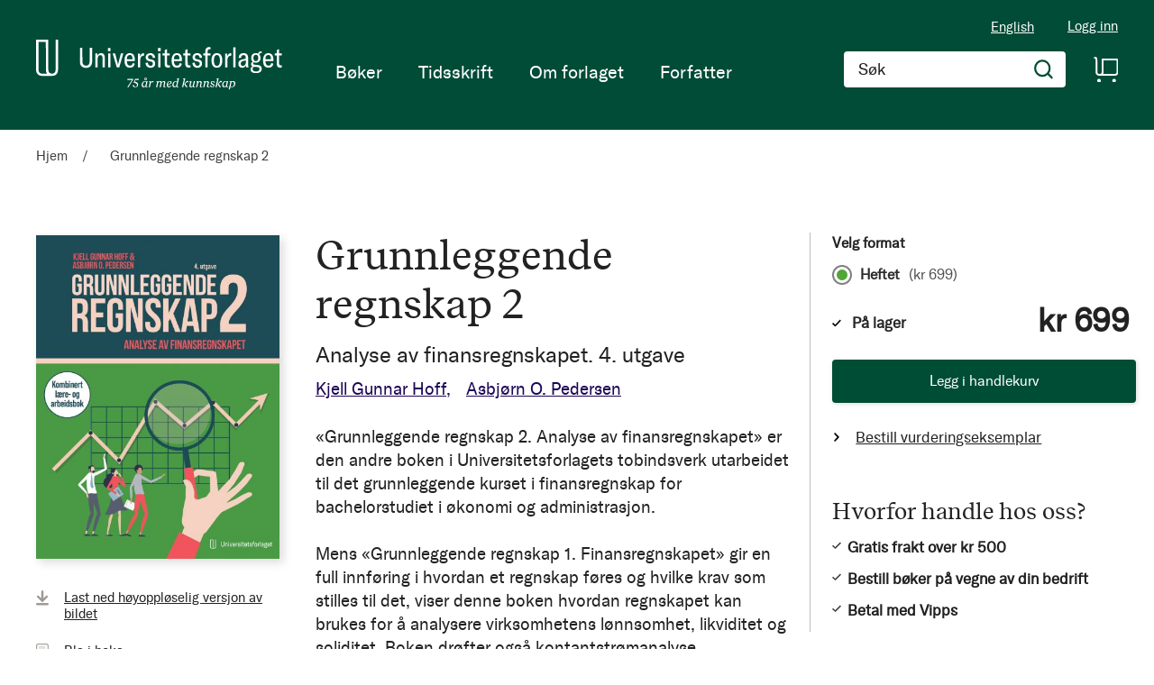

--- FILE ---
content_type: text/html; charset=UTF-8
request_url: https://www.universitetsforlaget.no/grunnleggende-regnskap-2-2
body_size: 29547
content:
<!doctype html>
<html lang="nb">
    <head prefix="og: http://ogp.me/ns# fb: http://ogp.me/ns/fb# product: http://ogp.me/ns/product#">
        <script>
    var BASE_URL = 'https\u003A\u002F\u002Fwww.universitetsforlaget.no\u002F';
    var require = {
        'baseUrl': 'https\u003A\u002F\u002Fwww.universitetsforlaget.no\u002Fstatic\u002Fversion1764687961\u002Ffrontend\u002FConvert\u002Funiversitetsforlaget\u002Fnb_NO'
    };</script>        <meta charset="utf-8"/>
<meta name="title" content="Grunnleggende regnskap 2"/>
<meta name="description" content="«Grunnleggende regnskap 2. Analyse av finansregnskapet» er den andre boken i Universitetsforlagets tobindsverk utarbeidet til det grunnleggende kurset i finansregnskap for bachelorstudiet i økonomi og administrasjon.Mens «Grunnleggende regnskap 1. Finansr"/>
<meta name="robots" content="INDEX,FOLLOW"/>
<meta name="viewport" content="width=device-width, initial-scale=1"/>
<meta name="format-detection" content="telephone=no"/>
<title>Grunnleggende regnskap 2</title>
<link  rel="stylesheet" type="text/css"  media="all" href="https://www.universitetsforlaget.no/static/version1764687961/frontend/Convert/universitetsforlaget/nb_NO/css/styles.css" />
<link  rel="stylesheet" type="text/css"  media="all" href="https://www.universitetsforlaget.no/static/version1764687961/frontend/Convert/universitetsforlaget/nb_NO/Amasty_ShopbyBase/css/swiper.min.css" />
<link  rel="stylesheet" type="text/css"  media="all" href="https://www.universitetsforlaget.no/static/version1764687961/frontend/Convert/universitetsforlaget/nb_NO/Clerk_Clerk/css/powerstep.css" />
<link  rel="stylesheet" type="text/css"  media="all" href="https://www.universitetsforlaget.no/static/version1764687961/frontend/Convert/universitetsforlaget/nb_NO/Convert_PimcoreBlocks/lib/aos/aos.css" />
<link  rel="stylesheet" type="text/css"  media="all" href="https://www.universitetsforlaget.no/static/version1764687961/frontend/Convert/universitetsforlaget/nb_NO/Amasty_BannersLite/css/style.css" />
<link  rel="stylesheet" type="text/css"  media="all" href="https://www.universitetsforlaget.no/static/version1764687961/frontend/Convert/universitetsforlaget/nb_NO/Algolia_AlgoliaSearch/internals/algolia-reset.css" />
<link  rel="stylesheet" type="text/css"  media="all" href="https://www.universitetsforlaget.no/static/version1764687961/frontend/Convert/universitetsforlaget/nb_NO/Algolia_AlgoliaSearch/internals/instantsearch.v3.css" />
<link  rel="stylesheet" type="text/css"  media="all" href="https://www.universitetsforlaget.no/static/version1764687961/frontend/Convert/universitetsforlaget/nb_NO/Amasty_ShopbyBase/css/source/mkcss/amshopby-base.css" />
<link  rel="stylesheet" type="text/css"  media="all" href="https://www.universitetsforlaget.no/static/version1764687961/frontend/Convert/universitetsforlaget/nb_NO/Amasty_Shopby/css/source/mkcss/amshopby.css" />
<link  rel="stylesheet" type="text/css"  media="all" href="https://www.universitetsforlaget.no/static/version1764687961/frontend/Convert/universitetsforlaget/nb_NO/Amasty_ShopbyBrand/css/source/mkcss/ambrands.css" />
<link  rel="stylesheet" type="text/css"  media="all" href="https://www.universitetsforlaget.no/static/version1764687961/frontend/Convert/universitetsforlaget/nb_NO/Amasty_GdprCookie/css/source/mkcss/amgdprcookie.min.css" />
<link  rel="stylesheet" type="text/css"  rel="stylesheet" type="text/css" href="https://widget.postenlabs.no/assets/PostenWidget.css" />
<script  type="text/javascript"  src="https://www.universitetsforlaget.no/static/version1764687961/frontend/Convert/universitetsforlaget/nb_NO/requirejs/require.js"></script>
<script  type="text/javascript"  src="https://www.universitetsforlaget.no/static/version1764687961/frontend/Convert/universitetsforlaget/nb_NO/mage/requirejs/mixins.js"></script>
<script  type="text/javascript"  src="https://www.universitetsforlaget.no/static/version1764687961/frontend/Convert/universitetsforlaget/nb_NO/requirejs-config.js"></script>
<script  type="text/javascript"  src="https://www.universitetsforlaget.no/static/version1764687961/frontend/Convert/universitetsforlaget/nb_NO/js/modernizr-custom.js"></script>
<script  type="text/javascript"  src="https://www.universitetsforlaget.no/static/version1764687961/frontend/Convert/universitetsforlaget/nb_NO/Algolia_AlgoliaSearch/internals/common.js"></script>
<script  type="text/javascript"  src="https://www.universitetsforlaget.no/static/version1764687961/frontend/Convert/universitetsforlaget/nb_NO/Algolia_AlgoliaSearch/autocomplete.js"></script>
<script  type="text/javascript"  src="https://www.universitetsforlaget.no/static/version1764687961/frontend/Convert/universitetsforlaget/nb_NO/Algolia_AlgoliaSearch/insights.js"></script>
<script  type="text/javascript"  src="https://www.universitetsforlaget.no/static/version1764687961/frontend/Convert/universitetsforlaget/nb_NO/Convert_AlgoliaSearchAmastyLabels/internals/common.js"></script>
<script  type="text/javascript"  src="https://www.universitetsforlaget.no/static/version1764687961/frontend/Convert/universitetsforlaget/nb_NO/Convert_AlgoliaSearchSwatches/internals/common.js"></script>
<script  type="text/javascript"  src="https://www.universitetsforlaget.no/static/version1764687961/frontend/Convert/universitetsforlaget/nb_NO/Convert_AlgoliaSearchFormatPrice/internals/common.js"></script>
<script  type="text/javascript"  src="https://www.universitetsforlaget.no/static/version1764687961/frontend/Convert/universitetsforlaget/nb_NO/Convert_AuthorAlgolia/internals/common.js"></script>
<script  type="text/javascript"  src="https://www.universitetsforlaget.no/static/version1764687961/frontend/Convert/universitetsforlaget/nb_NO/Convert_AlgoliaSearchBrand/internals/common.js"></script>
<script  type="text/javascript"  src="https://www.universitetsforlaget.no/static/version1764687961/frontend/Convert/universitetsforlaget/nb_NO/Convert_AlgoliaSearchProducts/internals/common.js"></script>
<link  rel="stylesheet" href="//vjs.zencdn.net/7.1.0/video-js.css" />
<link  rel="icon" type="image/x-icon" href="https://www.universitetsforlaget.no/media/favicon/websites/1/FAV-Icon.png" />
<link  rel="shortcut icon" type="image/x-icon" href="https://www.universitetsforlaget.no/media/favicon/websites/1/FAV-Icon.png" />
<link  rel="canonical" href="https://www.universitetsforlaget.no/grunnleggende-regnskap-2-2" />
<!-- RudderStack -->
<script type="text/javascript">
!function(){"use strict";var sdkBaseUrl="https://cdn.rudderlabs.com/v3";var sdkName="rsa.min.js";var asyncScript=true ;window.rudderAnalyticsBuildType="legacy",window.rudderanalytics=[] ;var e=["setDefaultInstanceKey","load","ready","page","track","identify","alias","group","reset","setAnonymousId","startSession","endSession"] ;for(var t=0;t<e.length;t++){var n=e[t];window.rudderanalytics[n]=function(e){return function(){ window.rudderanalytics.push([e].concat(Array.prototype.slice.call(arguments)))}}(n)}try{ new Function('return import("")'),window.rudderAnalyticsBuildType="modern"}catch(a){} if(window.rudderAnalyticsMount=function(){ "undefined"==typeof globalThis&&(Object.defineProperty(Object.prototype,"__globalThis_magic__",{get:function get(){ return this},configurable:true}),__globalThis_magic__.globalThis=__globalThis_magic__, delete Object.prototype.__globalThis_magic__);var e=document.createElement("script") ;e.src="".concat(sdkBaseUrl,"/").concat(window.rudderAnalyticsBuildType,"/").concat(sdkName),e.async=asyncScript, document.head?document.head.appendChild(e):document.body.appendChild(e) },"undefined"==typeof Promise||"undefined"==typeof globalThis){var d=document.createElement("script") ;d.src="https://cdnjs.cloudflare.com/polyfill/v3/polyfill.min.js?features=Symbol%2CPromise&callback=rudderAnalyticsMount", d.async=asyncScript,document.head?document.head.appendChild(d):document.body.appendChild(d)}else{ window.rudderAnalyticsMount()}window.rudderanalytics.load ("2dwjkkpNY6sxAfYoY01fH4w5Nwv","https://aschehougokk.dataplane.rudderstack.com",{}),window.rudderanalytics.page()}();
</script>

<meta name="google-site-verification" content="s1NKbp1k1IPXNTwGTdFPMbAeFx8so7LI3F2xX6X3Teo" />

<!-- Magento security scan -->
<!--C7Z6FCo7NnABjY8kQU8FvkhxAgGInA3M-->
            <script type="text/x-magento-init">
        {
            "*": {
                "Magento_PageCache/js/form-key-provider": {}
            }
        }
    </script>
            <!-- GOOGLE TAG MANAGER -->
            <script type="text/x-magento-init">
            {
                "*": {
                    "Magento_GoogleTagManager/js/google-tag-manager": {
                        "isCookieRestrictionModeEnabled": 0,
                        "currentWebsite": 1,
                        "cookieName": "user_allowed_save_cookie",
                        "gtmAccountId": "GTM\u002DWWWVFW",
                        "storeCurrencyCode": "NOK",
                        "ordersData": []                    }
                }
            }
            </script>
            <!-- END GOOGLE TAG MANAGER -->
            <script>
    window.clerkConfig = {"action":"https:\/\/www.universitetsforlaget.no\/checkout\/cart\/add\/","formKey":"KvaAlqmoRi5EE5VG"};
    ['afterCall','beforeRender','afterRender','onError'].forEach(function(callbackName){
        if (typeof window['clerk.' + callbackName] !== "function") {
            window['clerk.' + callbackName] = function (data) {}
        }
    });
</script>
<script>
    window.convertCustomMenu = {"isMenuOpenOnClick":false};
</script><script>
    define('VimeoPlayer', ['vimeoAPI'], function (VimeoPlayer) {
    	if (window.Vimeo === undefined) {
    		window.Vimeo = {
    			Player: VimeoPlayer
    		}
    	}
    });
</script>
<!--
/*
 * @author Convert Team
 * @copyright Copyright (c) Convert (https://www.convert.no/)
 */
-->

<script>
    requirejs([
            'https://cdn-cookieyes.com/client_data/b0c132dba4904c48439f53e1/script.js',
        ], function (vimeoCDN) {
            console.log("connected -> { https://cdn-cookieyes.com/client_data/b0c132dba4904c48439f53e1/script.js }")
        });
</script>
<link rel="stylesheet" type="text/css" media="all" href="https://maxcdn.bootstrapcdn.com/font-awesome/latest/css/font-awesome.min.css"/><script>(function(d) {var config = {kitId: 'sku5aeb', scriptTimeout: 3000, async: true}, h=d.documentElement,t=setTimeout(function(){h.className=h.className.replace(/\bwf-loading\b/g,"")+" wf-inactive";},config.scriptTimeout),tk=d.createElement("script"),f=false,s=d.getElementsByTagName("script")[0],a;h.className+=" wf-loading";tk.src='https://use.typekit.net/'+config.kitId+'.js';tk.async=true;tk.onload=tk.onreadystatechange=function(){a=this.readyState;if(f||a&&a!="complete"&&a!="loaded")return;f=true;clearTimeout(t);try{Typekit.load(config)}catch(e){}};s.parentNode.insertBefore(tk,s)})(document);</script>
<meta property="og:type" content="product" />
<meta property="og:title"
      content="Grunnleggende regnskap 2" />
<meta property="og:image"
      content="https://www.universitetsforlaget.no/media/catalog/product/cache/3b61b8f811cfce0e9d04565f0c32622a/9/7/9788215068374_ca9d50eb6c0eabfe31310b2afe98e34e.jpg" />
<meta property="og:description"
      content="" />
<meta property="og:url" content="https://www.universitetsforlaget.no/grunnleggende-regnskap-2-2" />
    <meta property="product:price:amount" content="699"/>
    <meta property="product:price:currency"
      content="NOK"/>
<script src="https://cdnjs.cloudflare.com/polyfill/v3/polyfill.min.js?features=default%2CArray.prototype.includes%2CPromise" crossorigin="anonymous"></script>
<script>
    
	window.algoliaConfig = {"instant":{"enabled":true,"selector":".page-container","isAddToCartEnabled":true,"addToCartParams":{"action":"https:\/\/www.universitetsforlaget.no\/checkout\/cart\/add\/uenc\/aHR0cHM6Ly93d3cudW5pdmVyc2l0ZXRzZm9ybGFnZXQubm8vZ3J1bm5sZWdnZW5kZS1yZWduc2thcC0yLTI%2C\/","formKey":"KvaAlqmoRi5EE5VG"},"infiniteScrollEnabled":false,"urlTrackedParameters":["query","attribute:*","index","page"],"isShowProductOptions":true,"swatchesData":[],"sections":[{"name":"products","title":"B\u00f8ker","visibleHitsCount":"","index_name":"ufo_products"},{"name":"pages","title":"Artikler","visibleHitsCount":"","index_name":"ufo_pages"},{"name":"authors","title":"Forfattere","visibleHitsCount":"","index_name":"ufo_authors"}],"hasSections":true,"productSectionTitle":"B\u00f8ker","sectionsNoProducts":[{"name":"pages","title":"Artikler","visibleHitsCount":"","index_name":"ufo_pages"},{"name":"authors","title":"Forfattere","visibleHitsCount":"","index_name":"ufo_authors"}],"sectionsDisplayMode":"tabs","sectionsIsTabs":true},"autocomplete":{"enabled":false,"selector":".algolia-search-input","sections":[{"name":"pages","label":"Pages","hitsPerPage":"2"}],"nbOfProductsSuggestions":6,"nbOfCategoriesSuggestions":2,"nbOfQueriesSuggestions":0,"isDebugEnabled":false},"landingPage":{"query":"","configuration":"[]"},"extensionVersion":"3.2.0","applicationId":"VQ0WXHSGIC","indexName":"ufo","apiKey":"ODk2ODQxZWFlOWM5ZTczMzNhNzJkZDQ1MjkzZTRmOTAzMTZkM2I5MGRkYmJkNGJlY2ZlMWZjMWQ1ZDA2M2M4Y3RhZ0ZpbHRlcnM9","attributeFilter":[],"facets":[{"attribute":"price","type":"slider","label":"Pris","searchable":"2","create_rule":"2"},{"attribute":"categories","type":"conjunctive","label":"Kategorier","searchable":"1","create_rule":"2"},{"attribute":"authors_name","type":"conjunctive","label":"Forfatter","searchable":"1","create_rule":"2"},{"attribute":"language_code","type":"conjunctive","label":"Spr\u00e5k","searchable":"1","create_rule":"2"},{"attribute":"format","type":"conjunctive","label":"","searchable":"1","create_rule":"2"}],"areCategoriesInFacets":true,"hitsPerPage":12,"sortingIndices":[{"attribute":"name","sort":"asc","sortLabel":"Tittel","name":"ufo_products_name_asc","label":"Tittel","ranking":["asc(name)","typo","geo","words","filters","proximity","attribute","exact","custom"]},{"attribute":"market_date","sort":"asc","sortLabel":"Utgivelsesdato stigende","name":"ufo_products_market_date_asc","label":"Utgivelsesdato stigende","ranking":["asc(market_date)","typo","geo","words","filters","proximity","attribute","exact","custom"]},{"attribute":"market_date","sort":"desc","sortLabel":"Utgivelsesdato synkende","name":"ufo_products_market_date_desc","label":"Utgivelsesdato synkende","ranking":["desc(market_date)","typo","geo","words","filters","proximity","attribute","exact","custom"]}],"isSearchPage":false,"isCategoryPage":false,"isLandingPage":false,"removeBranding":false,"productId":null,"priceKey":".NOK.default","currencyCode":"NOK","currencySymbol":"kr","priceFormat":{"pattern":"kr\u00a0%s","precision":0,"requiredPrecision":0,"decimalSymbol":",","groupSymbol":"\u00a0","groupLength":3,"integerRequired":false},"maxValuesPerFacet":12,"autofocus":false,"request":{"query":"","refinementKey":"","refinementValue":"","categoryId":"","landingPageId":"","path":"","level":""},"showCatsNotIncludedInNavigation":true,"showSuggestionsOnNoResultsPage":true,"baseUrl":"https:\/\/www.universitetsforlaget.no","popularQueries":[],"useAdaptiveImage":false,"urls":{"logo":"https:\/\/www.universitetsforlaget.no\/static\/version1764687961\/frontend\/Convert\/universitetsforlaget\/nb_NO\/Algolia_AlgoliaSearch\/images\/search-by-algolia.svg"},"ccAnalytics":{"enabled":false,"ISSelector":".ais-hits--item a.result, .ais-infinite-hits--item a.result","conversionAnalyticsMode":null,"addToCartSelector":".action.primary.tocart","orderedProductIds":[]},"isPersonalizationEnabled":false,"personalization":{"enabled":false,"viewedEvents":{"viewProduct":{"eventName":"Viewed Product","enabled":false,"method":"viewedObjectIDs"}},"clickedEvents":{"productClicked":{"eventName":"Product Clicked","enabled":false,"selector":".ais-Hits-item a.result, .ais-InfiniteHits-item a.result","method":"clickedObjectIDs"},"productRecommended":{"eventName":"Recommended Product Clicked","enabled":false,"selector":".products-upsell .product-item","method":"clickedObjectIDs"}},"filterClicked":{"eventName":"Filter Clicked","enabled":false,"method":"clickedFilters"}},"analytics":{"enabled":false,"delay":"3000","triggerOnUiInteraction":"1","pushInitialSearch":"0"},"now":1768521600,"queue":{"isEnabled":true,"nbOfJobsToRun":25,"retryLimit":3,"nbOfElementsPerIndexingJob":300},"isPreventBackendRenderingEnabled":true,"areOutOfStockOptionsDisplayed":true,"translations":{"to":"til","or":"eller","go":"Go","popularQueries":"You can try one of the popular search queries","seeAll":"See all products","allDepartments":"All departments","seeIn":"See products in","orIn":"or in","noProducts":"Vi fant ingen treff i s\u00f8ket","noResults":"Ingen resultater","refine":"Filtrer","selectedFilters":"Valgte filtre","clearAll":"Fjern alle filtere","previousPage":"Forrige side","nextPage":"Neste side","searchFor":"Search for products","relevance":"Velg sortering","categories":"Kategorier","products":"Produkter","searchBy":"Search by","searchForFacetValuesPlaceholder":"S\u00f8k","showMore":"Vis flere","priceFormat":{"From":"Fra"},"sections":{"extraTitle":{"pages":"S\u00f8keresultater i innhold","products":"S\u00f8keresultater i produkter"},"showMoreSection":{"pages":"Vis alle resultater i innhold","showLess":"Vis mindre"}}},"author":{"abbr":{"translator":"ov.","editor":"red.","chief_editor":"red.","illustrator":"ill.","reader":"reader","photographer":"photographer"}},"convert_verk":{"enabled":false},"autofocusSelector":"form:not(#search_mini_form) input[type!=hidden]:first","autofocusNotSelector":"footer input","brand":{"enabled":false}};
</script>
<script>
    requirejs([
        'underscore',
        'algolia.swatchRenderer'
    ],function(
        _,
        swatchRenderer
    ) {
        algolia.registerHook("beforeWidgetInitialization", function(allWidgetConfiguration, algoliaBundle) {
            if (allWidgetConfiguration.refinementList) {
                var facetSettings = window.algoliaConfig.facets;
                algoliaBundle.$.each(allWidgetConfiguration.refinementList, function(key, config) {
                    var filterConfig = _.find(facetSettings, {
                        'attribute': config.attribute
                    });

                    if (filterConfig && filterConfig.swatches !== undefined) {
                        allWidgetConfiguration.refinementList[key] = swatchRenderer(config, filterConfig);
                    }
                });
            }

            return allWidgetConfiguration;
        });
    });
</script><script>
    requirejs([
        'jquery',
        'algoliaBundle',
    ], function($, algoliaBundle) {
        algolia.registerHook("beforeWidgetInitialization", function(allWidgetConfiguration) {
            if (algoliaConfig.autofocus) {
                var instant_selector = !algoliaConfig.autocomplete.enabled ? algoliaConfig.autocomplete.selector : "#instant-search-bar";
                var input = $(instant_selector)[0];
                setTimeout(function() {
                    $(input).focus();
                }, 100);
            }
            return allWidgetConfiguration;
        });
    });
</script><!--
/*
 * @author Convert Team
 * @copyright Copyright (c) Convert (https://www.convert.no/)
 */
-->
<script>
    requirejs([
        'algoliaBundle',
        'algoliaSectionWidget',
        'algoliaSectionTabsWidget',
        'algoliaSectionPagination',
        'mage/translate'
    ], function (algoliaBundle, sectionWiget, sectionTabsWidget, pagination, $t) {
        var oldWidgetInitialization,
            translations = window.algoliaConfig.translations.sections,
            $ = algoliaBundle.$;

        if (typeof algoliaHookBeforeWidgetInitialization === 'function') {
            oldWidgetInitialization = algoliaHookBeforeWidgetInitialization;
        }

        algoliaHookBeforeWidgetInitialization = function (allWidgetConfiguration) {
            if (typeof oldWidgetInitialization == 'function') {
                allWidgetConfiguration = oldWidgetInitialization(allWidgetConfiguration);
            }

            //Sections
            if (window.algoliaConfig.instant.hasSections) {
                var sectionConfig = {};

                $.each(window.algoliaConfig.instant.sections, function (key, section) {
                    var $emptyTemplateContainer = $('#instant-' + section.name + '-empty-template');
                    sectionConfig[section.name] = {
                        config: section,
                        container: '#instant-search-' + section.name + '-container',
                        headerContainer: '#section-' + section.name + '-header',
                        indexName: section.index_name,
                        templates: {
                            header: $('#instant-section-header-template').html(),
                            item: $('#instant-' + section.name + '-hit-template').html(),
                            empty: $emptyTemplateContainer.length ? $emptyTemplateContainer.html() : undefined,
                            showMore: {
                                active: '<span class="text">' + translations.showMoreSection[section.name] + '</span> <span class="count">({{moreCnt}})</span>',
                                inactive: '<span class="text">' + translations.showMoreSection.showLess + '</span>'
                            }
                        },
                        // TODO: extract cms-page specific rendering to mixin
                        showMore: section.visibleHitsCount
                    };

                    var sectionSearch = algoliaBundle.instantsearch({
                        indexName: section.index_name,
                        searchClient: algoliaBundle.algoliasearch(window.algoliaConfig.applicationId, window.algoliaConfig.apiKey),
                    });

                    sectionSearch.addWidgets([algoliaBundle.instantsearch.widgets.configure({
                        hitsPerPage: section.visibleHitsCount,
                    })]);

                    sectionSearch.addWidgets([algoliaBundle.instantsearch.widgets.hits({
                        container: '#instant-search-' + section.name + '-container',
                    })]);

                    if (algoliaPaginationConfig.enablePagination && algoliaPaginationConfig.enablePagination.indexOf(section.name) !== -1) {
                        var paginationConf = algoliaBundle.$.extend({}, allWidgetConfiguration.pagination, {
                            container: '#instant-search-' + section.name + '-pagination-container',
                            transformData: pagination.transformData,
                            padding: Math.floor(algoliaPaginationConfig.frame / 2),
                            pageSize: section.visibleHitsCount,
                            labels: {
                                previous: $t('Previous'),
                                next: $t('Next')
                            }
                        });
                        var customPagination = algoliaBundle.instantsearch.connectors.connectPagination(pagination.paginationRenderFn);
                        sectionSearch.addWidgets([customPagination(paginationConf)]);
                    }

                    sectionConfig[section.name].search = sectionSearch;
                    if (allWidgetConfiguration.index === undefined) {
                        allWidgetConfiguration.index = [];
                    }
                });

                if (window.algoliaConfig.instant.sectionsIsTabs) {
                    allWidgetConfiguration.custom.push(
                        sectionTabsWidget({
                            sections: window.algoliaConfig.instant.sections,
                            sectionConfig: sectionConfig,
                            stats: {
                                container: '#algolia-products-stats',
                                templates: {
                                    body: $('#instant-section-stats-template').html()
                                }
                            }
                        })
                    );
                    if (algoliaPaginationConfig.enablePagination && algoliaPaginationConfig.enablePagination.indexOf('products') === -1) {
                        delete allWidgetConfiguration.pagination;
                    }
                } else {
                    // stacked sections
                    $.each(window.algoliaConfig.instant.sectionsNoProducts, function (key, section) {
                        allWidgetConfiguration.custom.push(
                            sectionWiget(sectionConfig[section.name])
                        );
                    });
                }
            }

            return allWidgetConfiguration;
        }
    });
</script>
<script type="text/x-magento-init">
{
    "*": {
        "Convert_CollectionAlgolia/js/configuration": {}
    }
}
</script>
<script>
    requirejs([
        'jquery',
        'mage/utils/wrapper',
        'algoliaBundle',
        'jquery.tinyEqualizer'
    ], function($, wrapper, algoliaBundle) {
        var isNewAPI = (typeof algolia !== 'undefined' &&
                        typeof algolia.registerHook === 'function'),
            beforeWidgetInitialization,
            beforeInstantsearchInit,
            afterInstantsearchInit;

        function handleInputCrossAutocomplete(input) {
            if (input.val().length > 0) {
                input.closest('#algolia-searchbox').find('.clear-query-autocomplete').show();
                input.closest('#algolia-searchbox').find('.magnifying-glass').hide();
            }
            else {
                input.closest('#algolia-searchbox').find('.clear-query-autocomplete').hide();
                input.closest('#algolia-searchbox').find('.magnifying-glass').show();
            }
        }

        beforeWidgetInitialization = function(allWidgetConfiguration) {
            if (!algoliaConfig.autocomplete.enabled && $.isPlainObject(allWidgetConfiguration.searchBox)) {
                allWidgetConfiguration.searchBox = $.extend(
                    allWidgetConfiguration.searchBox, {
                        reset: false,
                        magnifier: false
                    }
                );
            }

            if ($.isArray(allWidgetConfiguration.rangeSlider)) {
                $.each(allWidgetConfiguration.rangeSlider, function (i, rangeSlider) {
                    if ($.isPlainObject(rangeSlider) && !$.isPlainObject(rangeSlider.pips)) {
                        allWidgetConfiguration.rangeSlider[i].pips = true;
                    }
                });
            }

            return allWidgetConfiguration;
        };

        beforeInstantsearchInit = function(instantsearchOptions) {
            var lastQuery = '';
            if (typeof instantsearchOptions.searchFunction === 'function') {
                instantsearchOptions.searchFunction = wrapper.wrap(instantsearchOptions.searchFunction, function (originalAction, helper) {
                    $(document).trigger("algolia.search", helper);
                    originalAction(helper);
                    if (helper.state.query !== '') {
                        lastQuery = helper.state.query;
                        if (window.SgyIAS !== undefined) {
                           window.SgyIAS.inited = false;
                           window.SgyIAS.destroy ? window.SgyIAS.destroy() : window.ias.destroy();
                        }
                    }
                    if (helper.state.query === '' && !algoliaConfig.isSearchPage) {
                        setTimeout(function () {
                            $.tinyEqualizer.reflow();
                            if (lastQuery !== '' && window.SgyIAS !== undefined && !window.SgyIAS.inited) {
                                window.SgyIAS.inited = true;
                                window.SgyIAS.init();
                            }
                        }, 500);
                    }
                });
            }
            return instantsearchOptions;
        };

        afterInstantsearchStart = function(search) {
            search.on('render', function () {
                setTimeout(function(){
                    $.tinyEqualizer.reflow();
                }, 500);

                if (algoliaConfig.autofocus === false && search.helper.state.query.length === 0 &&  $('input:focus').length === 0) {
                    setTimeout(function() {
                        $('input[autofocus]').focus();
                    }, 100);
                }
            });

            if (!algoliaConfig.autocomplete.enabled) {
                $(document).on('input', algoliaConfig.autocomplete.selector, function () {
                    handleInputCrossAutocomplete($(this));
                });

                if (search.helper.state.query.length !== 0) {
                    handleInputCrossAutocomplete($(algoliaConfig.autocomplete.selector))
                }
            }

            return search;
        };

        if (isNewAPI) {
            algolia.registerHook("beforeWidgetInitialization", beforeWidgetInitialization);

            algolia.registerHook("beforeInstantsearchInit", beforeInstantsearchInit);
            algolia.registerHook("afterInstantsearchStart", afterInstantsearchStart);
        } else {
            var oldWidgetInitialization,
                oldAlgoliaHookBeforeInstantsearchInit,
                oldAlgoliaHookAfterInstantsearchStart;

            if (typeof algoliaHookBeforeInstantsearchInit === 'function') {
                oldAlgoliaHookBeforeInstantsearchInit = algoliaHookBeforeInstantsearchInit;
            }

            if (typeof algoliaHookAfterInstantsearchStart === 'function') {
                oldAlgoliaHookAfterInstantsearchStart = algoliaHookAfterInstantsearchStart;
            }

            if (typeof algoliaHookBeforeWidgetInitialization === 'function') {
                oldWidgetInitialization = algoliaHookBeforeWidgetInitialization;
            }

            algoliaHookBeforeWidgetInitialization = function(allWidgetConfiguration) {
                if (typeof oldWidgetInitialization === 'function') {
                    allWidgetConfiguration = oldWidgetInitialization(allWidgetConfiguration);
                }

                return beforeWidgetInitialization(allWidgetConfiguration);
            };

            algoliaHookBeforeInstantsearchInit = function(instantsearchOptions) {
                if (typeof oldAlgoliaHookBeforeInstantsearchInit === 'function') {
                    instantsearchOptions = oldAlgoliaHookAfterInstantsearchStart(instantsearchOptions);
                }
                if (typeof beforeInstantsearchInit === 'function') {
                    instantsearchOptions = beforeInstantsearchInit(instantsearchOptions);
                }
                return instantsearchOptions;
            };

            algoliaHookAfterInstantsearchStart = function(search) {
                if (typeof oldAlgoliaHookAfterInstantsearchStart === 'function') {
                    search = oldAlgoliaHookAfterInstantsearchStart(search);
                }

                return afterInstantsearchStart(search);
            };
        }
    });
</script>
<script type="text/x-magento-init">
{
    "*": {
        "Algolia_AlgoliaSearch/instantsearch": {}
    }
}
</script>    </head>
    <body data-container="body"
          data-mage-init='{"loaderAjax": {}, "loader": { "icon": "https://www.universitetsforlaget.no/static/version1764687961/frontend/Convert/universitetsforlaget/nb_NO/images/loader-2.gif"}}'
        id="html-body" itemtype="http://schema.org/Product" itemscope="itemscope" class="is-not-sticky is-simple-product catalog-product-view product-grunnleggende-regnskap-2-2 page-layout-1column">
        
<script type="text/x-magento-init">
    {
        "*": {
            "Magento_PageBuilder/js/widget-initializer": {
                "config": {"[data-content-type=\"slider\"][data-appearance=\"default\"]":{"Magento_PageBuilder\/js\/content-type\/slider\/appearance\/default\/widget":false},"[data-content-type=\"map\"]":{"Magento_PageBuilder\/js\/content-type\/map\/appearance\/default\/widget":false},"[data-content-type=\"row\"]":{"Magento_PageBuilder\/js\/content-type\/row\/appearance\/default\/widget":false},"[data-content-type=\"tabs\"]":{"Magento_PageBuilder\/js\/content-type\/tabs\/appearance\/default\/widget":false},"[data-content-type=\"slide\"]":{"Magento_PageBuilder\/js\/content-type\/slide\/appearance\/default\/widget":{"buttonSelector":".pagebuilder-slide-button","showOverlay":"hover","dataRole":"slide"}},"[data-content-type=\"banner\"]":{"Magento_PageBuilder\/js\/content-type\/banner\/appearance\/default\/widget":{"buttonSelector":".pagebuilder-banner-button","showOverlay":"hover","dataRole":"banner"}},"[data-content-type=\"buttons\"]":{"Magento_PageBuilder\/js\/content-type\/buttons\/appearance\/inline\/widget":false},"[data-content-type=\"products\"][data-appearance=\"carousel\"]":{"Magento_PageBuilder\/js\/content-type\/products\/appearance\/carousel\/widget":false}},
                "breakpoints": {"desktop":{"label":"Desktop","stage":true,"default":true,"class":"desktop-switcher","icon":"Magento_PageBuilder::css\/images\/switcher\/switcher-desktop.svg","conditions":{"min-width":"1024px"},"options":{"products":{"default":{"slidesToShow":"5"}}}},"tablet":{"conditions":{"max-width":"1024px","min-width":"768px"},"options":{"products":{"default":{"slidesToShow":"4"},"continuous":{"slidesToShow":"3"}}}},"mobile":{"label":"Mobile","stage":true,"class":"mobile-switcher","icon":"Magento_PageBuilder::css\/images\/switcher\/switcher-mobile.svg","media":"only screen and (max-width: 768px)","conditions":{"max-width":"768px","min-width":"640px"},"options":{"products":{"default":{"slidesToShow":"3"}}}},"mobile-small":{"conditions":{"max-width":"640px"},"options":{"products":{"default":{"slidesToShow":"2"},"continuous":{"slidesToShow":"1"}}}}}            }
        }
    }
</script>

<div class="cookie-status-message" id="cookie-status">
    The store will not work correctly in the case when cookies are disabled.</div>
<script type="text/x-magento-init">
    {
        "*": {
            "cookieStatus": {}
        }
    }
</script>

<script type="text/x-magento-init">
    {
        "*": {
            "mage/cookies": {
                "expires": null,
                "path": "\u002F",
                "domain": ".www.universitetsforlaget.no",
                "secure": false,
                "lifetime": "3600"
            }
        }
    }
</script>
    <noscript>
        <div class="message global noscript">
            <div class="content">
                <p>
                    <strong>JavaScript seems to be disabled in your browser.</strong>
                    <span>
                        For the best experience on our site, be sure to turn on Javascript in your browser.                    </span>
                </p>
            </div>
        </div>
    </noscript>
<script>    require.config({
        map: {
            '*': {
                wysiwygAdapter: 'mage/adminhtml/wysiwyg/tiny_mce/tinymce4Adapter'
            }
        }
    });</script><!-- ko scope: 'company' -->
<div class="message company-warning _hidden" data-bind="css: { _hidden: !isCompanyBlocked() }">
<span>
<!-- ko i18n: 'Your company account is blocked and you cannot place orders. If you have questions, please contact your company administrator.' --><!-- /ko -->
</span>
</div>
<!-- /ko -->
<script type="text/x-magento-init">
    {
        "*": {
            "Magento_Ui/js/core/app": {
                "components": {
                    "company": {
                        "component": "Magento_Company/js/view/company",
                        "logoutUrl": "https://www.universitetsforlaget.no/customer/account/logout/"
                    }
                }
            }
        }
    }
</script>

<script>
    window.cookiesConfig = window.cookiesConfig || {};
    window.cookiesConfig.secure = true;
</script>    <!-- GOOGLE TAG MANAGER -->
    <noscript>
        <iframe src="https://www.googletagmanager.com/ns.html?id=GTM-WWWVFW"
                height="0" width="0" style="display:none;visibility:hidden"></iframe>
    </noscript>
    <!-- END GOOGLE TAG MANAGER -->

<script type="text/x-magento-init">
    {
        "*": {
            "Magento_GoogleTagManager/js/google-tag-manager-cart": {
                "blockNames": ["category.products.list","product.info.upsell","catalog.product.related","checkout.cart.crosssell","search_result_list"],
                "cookieAddToCart": "add_to_cart",
                "cookieRemoveFromCart": "remove_from_cart"
            }
        }
    }
</script>
<script>
    require.config({
        paths: {
            googleMaps: 'https\u003A\u002F\u002Fmaps.googleapis.com\u002Fmaps\u002Fapi\u002Fjs\u003Fv\u003D3\u0026key\u003D'
        },
        config: {
            'Magento_PageBuilder/js/utils/map': {
                style: ''
            },
            'Magento_PageBuilder/js/content-type/map/preview': {
                apiKey: '',
                apiKeyErrorMessage: 'You\u0020must\u0020provide\u0020a\u0020valid\u0020\u003Ca\u0020href\u003D\u0027https\u003A\u002F\u002Fwww.universitetsforlaget.no\u002Fadminhtml\u002Fsystem_config\u002Fedit\u002Fsection\u002Fcms\u002F\u0023cms_pagebuilder\u0027\u0020target\u003D\u0027_blank\u0027\u003EGoogle\u0020Maps\u0020API\u0020key\u003C\u002Fa\u003E\u0020to\u0020use\u0020a\u0020map.'
            },
            'Magento_PageBuilder/js/form/element/map': {
                apiKey: '',
                apiKeyErrorMessage: 'You\u0020must\u0020provide\u0020a\u0020valid\u0020\u003Ca\u0020href\u003D\u0027https\u003A\u002F\u002Fwww.universitetsforlaget.no\u002Fadminhtml\u002Fsystem_config\u002Fedit\u002Fsection\u002Fcms\u002F\u0023cms_pagebuilder\u0027\u0020target\u003D\u0027_blank\u0027\u003EGoogle\u0020Maps\u0020API\u0020key\u003C\u002Fa\u003E\u0020to\u0020use\u0020a\u0020map.'
            },
        }
    });
</script>

<script>
    require.config({
        shim: {
            'Magento_PageBuilder/js/utils/map': {
                deps: ['googleMaps']
            }
        }
    });
</script>
<div class="widget block block-static-block">
    </div>
<div class="off-canvas-wrapper">
    <div class="off-canvas-wrapper-inner" data-off-canvas-wrapper>

        <div class="off-canvas-content" data-off-canvas-content>
            <!-- Page content -->
            <div class="page-wrapper"><header class="page-header"><div class="header content">
<a href="#maincontent" class="skipLink" tabindex="1">Til hovedinnhold</a>

<div class="sticky-mm hide-for-large" tabindex="-1">
    <nav class="tab-bar">
        <section class="left-side">
            <a class="logo" tabindex="2" href="https://www.universitetsforlaget.no/" title="Universitetsforlaget">
    <img src="https://www.universitetsforlaget.no/static/version1764687961/frontend/Convert/universitetsforlaget/nb_NO/images/logo.svg"
         alt="Universitetsforlaget"
         width="320"         height="46"    />
</a>
        </section>
        <section class="right-side">
            <div class="right-side-icon-links">
                <div class="link authorization-link loggedout" data-label="eller">
    <a title="Logg inn" href="https://www.universitetsforlaget.no/customer/account/login/referer/aHR0cHM6Ly93d3cudW5pdmVyc2l0ZXRzZm9ybGFnZXQubm8vZ3J1bm5sZWdnZW5kZS1yZWduc2thcC0yLTI%2C/">
        Logg inn    </a>
</div>                
<div class="minicart minicart-wrapper">
    <a class="action showcart" href="https://www.universitetsforlaget.no/checkout/cart/"
       data-bind="scope: 'minicart_content'; " title="Handlekurv">
        <!-- ko wrapperCss: { 'has-item' : !!getCartParam('summary_count') } --><!-- /ko -->
        <span class="text">Handlekurv</span>
        <span class="counter qty empty"
              data-bind="css: { empty: !!getCartParam('summary_count') == false }, blockLoader: isLoading">
            <span class="counter-number"><!-- ko text: getCartParam('summary_count') --><!-- /ko --></span>
        </span>
    </a>
</div>
                <button class="nav-toggle" data-toggle="off-сanvas-left" title="Toggle Nav"><span>Toggle Nav</span></button>
            </div>
        </section>
    </nav>
</div>

<div class="header-row-custom show-for-large">
    <div class="sticky-header-row">
        <a class="logo" tabindex="2" href="https://www.universitetsforlaget.no/" title="Universitetsforlaget">
    <img src="https://www.universitetsforlaget.no/static/version1764687961/frontend/Convert/universitetsforlaget/nb_NO/images/logo.svg"
         alt="Universitetsforlaget"
         width="320"         height="46"    />
</a>

        <div class="nav-search-wrapper">
                        
            <div class="top-nav-wrapper">
                <div class="top-nav-search-sticky-row">

                    <div class="top-search-grid-wrapper">
                        <div class="top-search-wrapper">
                            <div class="panel wrapper"><div class="switcher language switcher-language" data-ui-id="language-switcher" id="switcher-language">
    <div class="actions dropdown options switcher-options">
        <ul class="dropdown switcher-dropdown"
            data-target="dropdown">
                                                <li class="view-ufo_en switcher-option">
                        <a href="https://www.universitetsforlaget.no/en/">
                            English                        </a>
                    </li>
                                                                </ul>
    </div>
</div>
    <ul class="top-links">
                    <li>
                <a class="nav item "
                   title="Logg inn"
                   href="https://www.universitetsforlaget.no/customer/account/login/referer/aHR0cHM6Ly93d3cudW5pdmVyc2l0ZXRzZm9ybGFnZXQubm8vZ3J1bm5sZWdnZW5kZS1yZWduc2thcC0yLTI%2C/"
                    >
                    Logg inn                </a>
            </li>
            </ul>
</div>
                            <span class="sticky-search">
                                <span class="action search"></span>
                            </span>
                            <div class="block block-search algolia-search-block">
    <div class="block block-title"><strong>Søk</strong></div>
    <div class="block block-content">
        <form id="search_mini_form"
              action="https://www.universitetsforlaget.no/catalogsearch/result/"
              method="get">
            <div id="algolia-searchbox">
                <label for="search">Search:</label>

                <input id="search"
                       type="text"
                       name="q"
                       class="input-text algolia-search-input"
                       autocomplete="off"
                       spellcheck="false"
                       autocorrect="off"
                       autocapitalize="off"
                       placeholder="Søk"
                       />

                <span class="clear-cross clear-query-autocomplete"></span>
                <button id="algolia-glass"
                        class="magnifying-glass"
                        type="submit"
                        title="S&#xF8;k"
                        width="24"
                        height="24"></button>
            </div>
        </form>
    </div>
</div>
                            
<div data-block="minicart" class="minicart-wrapper">
    <a class="action showcart" href="https://www.universitetsforlaget.no/checkout/cart/"
       data-bind="scope: 'minicart_content'" title="Handlekurv">
        <!-- ko wrapperCss: { 'has-item' : !!getCartParam('summary_count') } --><!-- /ko -->
        <span class="text">Handlekurv</span>
        <span class="counter qty empty"
              data-bind="css: { empty: !!getCartParam('summary_count') == false }, blockLoader: isLoading">
            <span class="counter-number"><!-- ko text: getCartParam('summary_count') --><!-- /ko --></span>
            <span class="counter-label">
            <!-- ko if: getCartParam('summary_count') -->
                <!-- ko text: getCartParam('summary_count') --><!-- /ko -->
                <!-- ko i18n: 'items' --><!-- /ko -->
            <!-- /ko -->
            </span>
        </span>
    </a>
        <script>
        window.checkout = {"shoppingCartUrl":"https:\/\/www.universitetsforlaget.no\/checkout\/cart\/","checkoutUrl":"https:\/\/www.universitetsforlaget.no\/checkout\/","updateItemQtyUrl":"https:\/\/www.universitetsforlaget.no\/checkout\/sidebar\/updateItemQty\/","removeItemUrl":"https:\/\/www.universitetsforlaget.no\/checkout\/sidebar\/removeItem\/","imageTemplate":"Magento_Catalog\/product\/image_with_borders","baseUrl":"https:\/\/www.universitetsforlaget.no\/","minicartMaxItemsVisible":5,"websiteId":"1","maxItemsToDisplay":10,"storeId":"1","storeGroupId":"1","customerLoginUrl":"https:\/\/www.universitetsforlaget.no\/customer\/account\/login\/referer\/aHR0cHM6Ly93d3cudW5pdmVyc2l0ZXRzZm9ybGFnZXQubm8vZ3J1bm5sZWdnZW5kZS1yZWduc2thcC0yLTI%2C\/","isRedirectRequired":false,"autocomplete":"off","captcha":{"user_login":{"isCaseSensitive":false,"imageHeight":50,"imageSrc":"","refreshUrl":"https:\/\/www.universitetsforlaget.no\/captcha\/refresh\/","isRequired":false,"timestamp":1768524368}}};
    </script>
    <script type="text/x-magento-init">
    {
        "[data-block='minicart']": {
            "Magento_Ui/js/core/app": {"components":{"minicart_content":{"children":{"subtotal.container":{"children":{"subtotal":{"children":{"subtotal.totals":{"config":{"display_cart_subtotal_incl_tax":1,"display_cart_subtotal_excl_tax":0,"template":"Magento_Tax\/checkout\/minicart\/subtotal\/totals"},"component":"Magento_Tax\/js\/view\/checkout\/minicart\/subtotal\/totals","children":{"subtotal.totals.msrp":{"component":"Magento_Msrp\/js\/view\/checkout\/minicart\/subtotal\/totals","config":{"displayArea":"minicart-subtotal-hidden","template":"Magento_Msrp\/checkout\/minicart\/subtotal\/totals"}}}}},"component":"uiComponent","config":{"template":"Magento_Checkout\/minicart\/subtotal"}}},"component":"uiComponent","config":{"displayArea":"subtotalContainer"}},"item.renderer":{"component":"Magento_Checkout\/js\/view\/cart-item-renderer","config":{"displayArea":"defaultRenderer","template":"Magento_Checkout\/minicart\/item\/default"},"children":{"item.image":{"component":"Magento_Catalog\/js\/view\/image","config":{"template":"Magento_Catalog\/product\/image","displayArea":"itemImage"}},"checkout.cart.item.price.sidebar":{"component":"uiComponent","config":{"template":"Magento_Checkout\/minicart\/item\/price","displayArea":"priceSidebar"}}}},"extra_info":{"component":"uiComponent","config":{"displayArea":"extraInfo"}},"promotion":{"component":"uiComponent","config":{"displayArea":"promotion"}}},"config":{"itemRenderer":{"default":"defaultRenderer","simple":"defaultRenderer","virtual":"defaultRenderer"},"template":"Magento_Checkout\/minicart\/content"},"component":"Magento_Checkout\/js\/view\/minicart"}},"types":[]}        },
        "*": {
            "Magento_Ui/js/block-loader": "https\u003A\u002F\u002Fwww.universitetsforlaget.no\u002Fstatic\u002Fversion1764687961\u002Ffrontend\u002FConvert\u002Funiversitetsforlaget\u002Fnb_NO\u002Fimages\u002Fripple.svg"
        }
    }
    </script>
</div>


                        </div>
                    </div>
                </div>
            </div>
        </div>
        <div class="top-navigation-wrapper">
                <div class="sections nav-sections">
                <div class="section-items nav-sections-items"
             data-mage-init='{"tabs":{"openedState":"active"}}'>
                                            <div class="section-item-title nav-sections-item-title"
                     data-role="collapsible">
                    <a class="nav-sections-item-switch"
                       data-toggle="switch" href="#store.menu">
                        Meny                    </a>
                </div>
                <div class="section-item-content nav-sections-item-content"
                     id="store.menu"
                     data-role="content">
                    
<nav class="navigation" data-action="navigation">
    <ul data-mage-init='{"menu":{"expanded":true, "position":{"my":"left top","at":"left bottom"}}}'>
        <li  class="level0 nav-1 first level-top menu-item-home"><a href="https://www.universitetsforlaget.no/"  class="level-top"  ><span class="icon-text"><span>Hjem</span></span></a></li><li  class="level0 nav-2 category-item level-top parent"><a href="https://www.universitetsforlaget.no/boker"  class="level-top"  ><span class="icon-text"><span>Bøker</span></span></a><ul class="level0 submenu"><li  class="level1 nav-2-1 first category-all"><a href="https://www.universitetsforlaget.no/boker"  ><span class="icon-text"><span>Se alle Bøker</span></span></a></li><li  class="level1 nav-2-2 category-item"><a href="https://www.universitetsforlaget.no/boker/barnehage"  ><span class="icon-text"><span>Barnehage</span></span></a></li><li  class="level1 nav-2-3 category-item"><a href="https://www.universitetsforlaget.no/boker/estetiske-fag"  ><span class="icon-text"><span>Estetiske fag</span></span></a></li><li  class="level1 nav-2-4 category-item"><a href="https://www.universitetsforlaget.no/boker/forskningsmetode"  ><span class="icon-text"><span>Forskningsmetode</span></span></a></li><li  class="level1 nav-2-5 category-item"><a href="https://www.universitetsforlaget.no/boker/helse-og-sosialfag"  ><span class="icon-text"><span>Helse- og sosialfag</span></span></a></li><li  class="level1 nav-2-6 category-item"><a href="https://www.universitetsforlaget.no/boker/historie-og-filosofi"  ><span class="icon-text"><span>Historie og filosofi</span></span></a></li><li  class="level1 nav-2-7 category-item"><a href="https://www.universitetsforlaget.no/boker/juss"  ><span class="icon-text"><span>Juss</span></span></a></li><li  class="level1 nav-2-8 category-item"><a href="https://www.universitetsforlaget.no/boker/markedsforing-okonomi-og-ledelse"  ><span class="icon-text"><span>Markedsføring, økonomi og ledelse</span></span></a></li><li  class="level1 nav-2-9 category-item"><a href="https://www.universitetsforlaget.no/boker/mediefag-og-journalistikk"  ><span class="icon-text"><span>Mediefag og journalistikk</span></span></a></li><li  class="level1 nav-2-10 category-item"><a href="https://www.universitetsforlaget.no/boker/psykologi-og-medisin"  ><span class="icon-text"><span>Psykologi og medisin</span></span></a></li><li  class="level1 nav-2-11 category-item"><a href="https://www.universitetsforlaget.no/boker/realfag-og-it"  ><span class="icon-text"><span>Realfag og IT</span></span></a></li><li  class="level1 nav-2-12 category-item"><a href="https://www.universitetsforlaget.no/boker/religion-livssyn-teologi-og-etikk"  ><span class="icon-text"><span>Religion, livssyn, teologi og etikk</span></span></a></li><li  class="level1 nav-2-13 category-item"><a href="https://www.universitetsforlaget.no/boker/samfunnsvitenskap"  ><span class="icon-text"><span>Samfunnsvitenskap</span></span></a></li><li  class="level1 nav-2-14 category-item"><a href="https://www.universitetsforlaget.no/boker/skole-og-utdanning"  ><span class="icon-text"><span>Skole og utdanning</span></span></a></li><li  class="level1 nav-2-15 category-item"><a href="https://www.universitetsforlaget.no/boker/sprak-og-litteraturvitenskap"  ><span class="icon-text"><span>Språk og litteraturvitenskap</span></span></a></li><li  class="level1 nav-2-16 category-item"><a href="https://www.universitetsforlaget.no/boker/studieteknikk-og-handboker"  ><span class="icon-text"><span>Studieteknikk og håndbøker</span></span></a></li><li  class="level1 nav-2-17 category-item"><a href="https://www.universitetsforlaget.no/boker/hva-er-bokene"  ><span class="icon-text"><span>hva er-bøkene</span></span></a></li><li  class="level1 nav-2-18 category-item"><a href="https://www.universitetsforlaget.no/boker/engelske-boker"  ><span class="icon-text"><span>Bøker på engelsk</span></span></a></li><li  class="level1 nav-2-19 category-item last"><a href="https://www.universitetsforlaget.no/boker/apen-tilgang"  ><span class="icon-text"><span>Åpen tilgang</span></span></a></li></ul></li><li  class="level0 nav-3 category-item level-top"><a href="https://www.universitetsforlaget.no/tidsskrift"  class="level-top"  ><span class="icon-text"><span>Tidsskrift</span></span></a></li><li  class="level0 nav-4 category-item level-top"><a href="https://www.universitetsforlaget.no/om-forlaget/om-forlaget"  class="level-top"  ><span class="icon-text"><span>Om forlaget</span></span></a></li><li  class="level0 nav-5 category-item last level-top"><a href="https://www.universitetsforlaget.no/forfatter/bli-forfatter"  class="level-top"  ><span class="icon-text"><span>Forfatter</span></span></a></li>            </ul>
    </nav>                </div>
                                            <div class="section-item-title nav-sections-item-title"
                     data-role="collapsible">
                    <a class="nav-sections-item-switch"
                       data-toggle="switch" href="#store.links">
                        Konto                    </a>
                </div>
                <div class="section-item-content nav-sections-item-content"
                     id="store.links"
                     data-role="content">
                    <!-- Account links -->                </div>
                    </div>
    </div>
        </div>
    </div>
</div>
</div></header><div class="mobile-search-wrapper"><div class="mobile-search-bar">
    <div id="mobile-menu-search">
    </div>
</div></div><div class="page-container"><div class="top-controls-wrapper"><div class="breadcrumbs"></div>
<script type="text/x-magento-init">
    {
        ".breadcrumbs": {"breadcrumbs":{"categoryUrlSuffix":"","useCategoryPathInUrl":0,"product":"Grunnleggende regnskap 2","menuContainer":"header [data-action=\"navigation\"] \u003E ul"}}    }
</script></div><div class="widget block block-static-block">
    </div>
<main id="maincontent" class="page-main"><div id="algolia-autocomplete-container"></div><a id="contentarea" tabindex="-1"></a>
<div class="page messages"><div data-placeholder="messages"></div>
<div data-bind="scope: 'messages'">
    <div data-bind="foreach: { data: cookieMessages, as: 'message' }" class="messages">
        <div data-bind="attr: {
            class: 'message-' + message.type + ' ' + message.type + ' message',
            'data-ui-id': 'message-' + message.type
        }">
            <div class="message-wrap">
                <div class="message-text" data-bind="html: message.text"></div>
                <em class="message-close"></em>
            </div>
        </div>
    </div>
    <div data-bind="foreach: { data: messages().messages, as: 'message' }" class="messages">
        <div data-bind="attr: {
            class: 'message-' + message.type + ' ' + message.type + ' message',
            'data-ui-id': 'message-' + message.type
        }">
            <div class="message-wrap">
                <div class="message-text" data-bind="html: message.text"></div>
                <em class="message-close"></em>
            </div>
        </div>
    </div>
</div>
<script type="text/x-magento-init">
    {
        "*": {
            "Magento_Ui/js/core/app": {
                "components": {
                        "messages": {
                            "component": "Magento_Theme/js/view/messages"
                        }
                    }
                }
            }
    }
</script>
</div><div class="columns"><div class="column main"><div class="widget block block-static-block">
    </div>
<div class="product-info-wrapper"><div class="product media"><a id="gallery-prev-area" tabindex="-1"></a>
<div class="action-skip-wrapper"><a class="action skip gallery-next-area"
   href="#gallery-next-area">
    <span>
        Skip to the end of the images gallery    </span>
</a>
</div><div class="product-downloadable-image"><div class="gallery-placeholder">
    <img src="https://www.universitetsforlaget.no/media/catalog/product/cache/d1553489e51b9a70be60b3d458cd83ac/9/7/9788215068374_ca9d50eb6c0eabfe31310b2afe98e34e.jpg" alt="Grunnleggende&#x20;regnskap&#x20;2"/>
</div>
</div><script type="text/x-magento-init">
    {
        "[data-gallery-role=gallery-placeholder]": {
            "Magento_ProductVideo/js/fotorama-add-video-events": {
                "videoData": [{"mediaType":"image","videoUrl":null,"isBase":false},{"mediaType":"image","videoUrl":null,"isBase":true}],
                "videoSettings": [{"playIfBase":"0","showRelated":"0","videoAutoRestart":"0"}],
                "optionsVideoData": []            }
        }
    }
</script>
<div class="action-skip-wrapper"><a class="action skip gallery-prev-area"
   href="#gallery-prev-area">
    <span>
        Skip to the beginning of the images gallery    </span>
</a>
</div><a id="gallery-next-area" tabindex="-1"></a>
<div class="product-media-controls">    <div class="product-download-image">
        <a href="https://www.universitetsforlaget.no/media/catalog/product/9/7/9788215068374_ca9d50eb6c0eabfe31310b2afe98e34e.jpg">
            Last ned høyoppløselig versjon av bildet        </a>
    </div>
    <h2 class="extra-title">Bla i boka</h2>

            <div class="product-flip-book-outer">
            <a class="product-flip-book"
               href="https&#x3A;&#x2F;&#x2F;issuu.com&#x2F;universitetsforlaget&#x2F;docs&#x2F;9788215068374_hoff_bla_i_boka&#x3F;fr&#x3D;sM2NjNDYzOTk1MTQ"
               target="_blank">
                Bla i boka            </a>
        </div>

    
    <a href="https&#x3A;&#x2F;&#x2F;dam.bibliolive.com&#x2F;aschehoug&#x2F;dam.aspx&#x3F;p&#x3D;downloadasset&amp;assetversionid&#x3D;169349&amp;key&#x3D;c8e035430b">Last ned innholdsfortegnelse som PDF</a>
</div></div><div class="product-controls-sidebar"><div class="product-controls-sidebar-container"><div class="product-info-sidebar">
<div class="product-add-form">
    <form action="https://www.universitetsforlaget.no/checkout/cart/add/uenc/aHR0cHM6Ly93d3cudW5pdmVyc2l0ZXRzZm9ybGFnZXQubm8vZ3J1bm5sZWdnZW5kZS1yZWduc2thcC0yLTI%2C/product/5209/" method="post"
          id="product_addtocart_form">
        <input type="hidden" name="product" value="5209" />
        <input type="hidden" name="selected_configurable_option" value="" />
        <input type="hidden" name="related_product" id="related-products-field" value="" />
        <input name="form_key" type="hidden" value="KvaAlqmoRi5EE5VG" />                            <div class="product-info-form-wrapper"><div class="product-info-form-row">    <div class="product-format-container">
        <h3 class="product-format-title">Velg format</h3>
        <div class="product-format-links">
                            <div class="radio product-format-item">
                    <input
                            type="radio"
                            value="9788215068374"
                            name="format_links"
                            onclick="document.location.href = 'https://www.universitetsforlaget.no/grunnleggende-regnskap-2-2'"
                            id="format-link9788215068374"
                                                    checked="checked"                                            >
                    <label for="format-link9788215068374">
                        Heftet<span
                                class="price-wrapper">(<span class="price">kr 699</span>)</span>
                    </label>
                </div>
                    </div>
    </div>
<div class="product-price-stock-container">
<div class="product-info-stock-sku">
                        <div class="stock available" title="Tilgjenglighet">
                <span>På lager</span>
            </div>
            </div><div class="price-over-box"><div class="price-box price-final_price" data-role="priceBox" data-product-id="5209" data-price-box="product-id-5209">
    

<span class="price-container price-final_price&#x20;tax&#x20;weee"
         itemprop="offers" itemscope itemtype="http://schema.org/Offer">
        <span  id="product-price-5209"                data-price-amount="699"
        data-price-type="finalPrice"
        class="price-wrapper "
    ><span class="price">kr 699</span></span>
                <meta itemprop="price" content="699" />
        <meta itemprop="priceCurrency" content="NOK" />
    </span>

</div></div></div><div class="box-tocart">


    <div class="fieldset">
                <div class="field qty">
            <label class="label" for="qty"><span>Antall</span></label>
            <div class="control">
                <select name="qty" id="qty" class="qty">
                                      <option value="1" selected>1</option>
                                      <option value="2" >2</option>
                                      <option value="3" >3</option>
                                      <option value="4" >4</option>
                                      <option value="5" >5</option>
                                      <option value="6" >6</option>
                                      <option value="7" >7</option>
                                      <option value="8" >8</option>
                                      <option value="9" >9</option>
                                      <option value="10" >10</option>
                                      <option value="11" >11</option>
                                      <option value="12" >12</option>
                                      <option value="13" >13</option>
                                      <option value="14" >14</option>
                                      <option value="15" >15</option>
                                      <option value="16" >16</option>
                                      <option value="17" >17</option>
                                      <option value="18" >18</option>
                                      <option value="19" >19</option>
                                      <option value="20" >20</option>
                                  </select>
            </div>
        </div>
                <div class="actions">
                        <button type="submit"
                    title="Legg i handlekurv"
                    class="action tocart"
                    id="product-addtocart-button"
                    disabled="disabled">
                <span class="product-addtocart-button">Legg i handlekurv</span>
            </button>
        </div>
        
<div id="instant-purchase" data-bind="scope:'instant-purchase'">
    <!-- ko template: getTemplate() --><!-- /ko -->
</div>
<script type="text/x-magento-init">
    {
        "#instant-purchase": {
            "Magento_Ui/js/core/app": {"components":{"instant-purchase":{"component":"Magento_InstantPurchase\/js\/view\/instant-purchase","config":{"template":"Magento_InstantPurchase\/instant-purchase","buttonText":"Instant Purchase","purchaseUrl":"https:\/\/www.universitetsforlaget.no\/instantpurchase\/button\/placeOrder\/"}}}}        }
    }
</script>
    </div>
</div>
<script type="text/x-magento-init">
    {
        "#product_addtocart_form": {
            "product/view/validation": {
                "radioCheckboxClosest": ".nested"
            }
        }
    }
</script>
<script type="text/x-magento-init">
    {
        "#product_addtocart_form": {
            "catalogAddToCart": {
                "bindSubmit": false
            }
        }
    }
</script>
<div class="action-product-link-block order-sample-button-outer">
    <a class="order-sample-button action-product-link-button"
       href="https://www.universitetsforlaget.no/product/sample/order/sku/9788215068374/"
       title= "Bestill vurderingseksemplar">
        Bestill vurderingseksemplar    </a>
</div>

</div></div>        
                    </form>
</div>
<script>
    require([
        'jquery',
        'priceBox'
    ], function($){
        var dataPriceBoxSelector = '[data-role=priceBox]',
            dataProductIdSelector = '[data-product-id=5209]',
            priceBoxes = $(dataPriceBoxSelector + dataProductIdSelector);

        priceBoxes = priceBoxes.filter(function(index, elem){
            return !$(elem).find('.price-from').length;
        });

        priceBoxes.priceBox({'priceConfig': {"productId":"5209","priceFormat":{"pattern":"kr\u00a0%s","precision":0,"requiredPrecision":0,"decimalSymbol":",","groupSymbol":"\u00a0","groupLength":3,"integerRequired":false},"tierPrices":[]}});
    });
</script>
</div></div>    <div class="links usp-section" style="padding-right: 0px;">
                    <h3>Hvorfor handle hos oss?</h3>
        
        <ul>
                            <li class="">
                                            <span>Gratis frakt over kr 500</span>
                                                        </li>
                            <li class="">
                                            <span>Bestill bøker på vegne av din bedrift</span>
                                                        </li>
                            <li class="">
                                            <span>Betal med Vipps</span>
                                                        </li>
                    </ul>
    </div>
</div><div class="product-info-main"><div class="product-info-center"><div class="page-title-wrapper&#x20;product">
    <h1 class="page-title"
                >
        <span class="base" data-ui-id="page-title-wrapper" itemprop="name">Grunnleggende regnskap 2</span>    </h1>
    </div>

<div class="product attribute subtitle">
            <strong class="type"></strong>
    
    <!-- Modified description output-->
            <div class="value" itemprop="subtitle">Analyse av finansregnskapet. 4. utgave</div>
    </div>
    <ul class="authors-list">
                <li class="authors-item">
            <a href="https://www.universitetsforlaget.no/Kjell-Gunnar_Hoff">
                Kjell Gunnar Hoff</a>
        </li>
                <li class="authors-item">
            <a href="https://www.universitetsforlaget.no/Asbjorn-O-_Pedersen">
                Asbjørn O. Pedersen</a>
        </li>
            </ul>
    <div class="product info detailed">
                <div class="product-data">
                                            <div class="product-content product_info_additional_description" id="product.info.additional.description" data-role="content">
                    
<div class="product attribute description&#x20;additional">
    
    <!-- Modified description output-->
            <div class="value" ><p><strong>Denne boken har en stor mengde av støtteressurser for både forelesere og studenter.</strong><br /><a href="https://info.universitetsforlaget.no/ressurser-til-grunnleggende-regnskap2"><strong>Alle nettressurserene til boken finner du på Universitetsforlagets ressursside her.</strong></a></p></div>
    </div>
                </div>
                                            <div class="product-content product_info_description_simple" id="product.info.description.simple" data-role="content">
                    
<div class="product attribute description">
    
    <!-- Modified description output-->
            <div class="value" >«Grunnleggende regnskap 2. Analyse av finansregnskapet» er den andre boken i Universitetsforlagets tobindsverk utarbeidet til det grunnleggende kurset i finansregnskap for bachelorstudiet i økonomi og administrasjon.<br><br>Mens «Grunnleggende regnskap 1. Finansregnskapet» gir en full innføring i hvordan et regnskap føres og hvilke krav som stilles til det, viser denne boken hvordan regnskapet kan brukes for å analysere virksomhetens lønnsomhet, likviditet og soliditet. Boken drøfter også kontantstrømanalyse, verdivurderinger, konsernregnskap og skatt.<br><br>Det kritiske søkelyset er gjennomgående, og problemstillingene er i stor grad hentet ut fra norske bedrifters regnskapstall. Dette gjør boken svært virkelighetsnær.<br><br>Denne 4. utgaven er gjennomgående oppdatert til nye lover, regler og forskrifter, som følge av endringer i regnskapsloven som ble vedtatt i 2021. Lovendringene trådte i kraft 1. juli 2021, og ble foretatt blant annet for å sikre gjennomføring av EU-konsoliderte regnskapsdirektiv. <br><br>Hvert kapittel i boken inneholder flere oppgaver, i tillegg til flervalgspørsmål og påstandsoppgaver av typen rett/galt.</div>
    </div>
                </div>
                                            <div class="product-content additional" id="additional" data-role="content">
                        <h2 class="extra-title">Informasjon om boka</h2>
    <ul class="product-attributes-list">
                                <li>
                <span>Sider:</span>
                <span data-th="Sider">384</span>
            </li>
                                <li>
                <span>Språk:</span>
                <span data-th="Språk">Bokmål</span>
            </li>
                                <li>
                <span>ISBN:</span>
                <span data-th="ISBN">9788215068374</span>
            </li>
                                <li>
                <span>Utgivelsesdato:</span>
                <span data-th="Utgivelsesdato">30.08.2023</span>
            </li>
                                <li>
                <span>Bokgruppe:</span>
                <span data-th="Bokgruppe">212</span>
            </li>
                    </ul>
                </div>
                    </div>
    </div>


<div class="social-block-wrapper">
<h2 class="extra-title">Del boka:</h2>
<ul class="product-social-block">
    <li class="product-social-item">
        <a target="_blank" class="icon-social icon-facebook"
           href="https://www.facebook.com/sharer/sharer.php?u=&quote="
           title="Facebook"
           onclick="window.open('https://www.facebook.com/sharer/sharer.php?u=' + encodeURIComponent(document.URL) +
           '&quote=' + encodeURIComponent(document.URL)); return false;"
        >
            Facebook        </a>
    </li>
    <li class="product-social-item">
        <a target="_blank" class="icon-social icon-twitter"
           href="https://twitter.com/intent/tweet?source=&text=:%20"
           title="Twitter"
           onclick="window.open('https://twitter.com/intent/tweet?text=' + encodeURIComponent(document.title) +
           ':%20'  + encodeURIComponent(document.URL)); return false;"
        >
            Twitter        </a>
    </li>
    <li class="product-social-item">
        <a target="_blank" class="icon-social icon-linkedin"
           href="https://www.linkedin.com/shareArticle?url="
           title="LinkedIn"
           onclick="window.open('https://www.linkedin.com/shareArticle?url=' + encodeURIComponent(document.title));
           return false;"
        >
            LinkedIn        </a>
    </li>
</ul>
</div></div>

</div></div>
<input name="form_key" type="hidden" value="KvaAlqmoRi5EE5VG" /><script type="text/x-magento-init">
    {
        "*": {
            "Magento_Customer/js/section-config": {
                "sections": {"stores\/store\/switch":["*"],"stores\/store\/switchrequest":["*"],"directory\/currency\/switch":["*"],"*":["messages","company"],"customer\/account\/logout":["*","recently_viewed_product","recently_compared_product","persistent"],"customer\/account\/loginpost":["*"],"customer\/account\/createpost":["*"],"customer\/account\/editpost":["*"],"customer\/ajax\/login":["checkout-data","cart","captcha"],"catalog\/product_compare\/add":["compare-products"],"catalog\/product_compare\/remove":["compare-products"],"catalog\/product_compare\/clear":["compare-products"],"sales\/guest\/reorder":["cart","shipping-bar"],"sales\/order\/reorder":["cart","shipping-bar"],"rest\/v1\/requisition_lists":["requisition"],"requisition_list\/requisition\/delete":["requisition"],"requisition_list\/item\/addtocart":["cart"],"checkout\/cart\/add":["cart","directory-data","multicart_message","shipping-bar"],"checkout\/cart\/delete":["cart","shipping-bar"],"checkout\/cart\/updatepost":["cart","shipping-bar"],"checkout\/cart\/updateitemoptions":["cart","shipping-bar"],"checkout\/cart\/couponpost":["cart","shipping-bar"],"checkout\/cart\/estimatepost":["cart","shipping-bar"],"checkout\/cart\/estimateupdatepost":["cart","shipping-bar"],"checkout\/onepage\/saveorder":["cart","checkout-data","last-ordered-items","shipping-bar","customer_downloadable"],"checkout\/sidebar\/removeitem":["cart","shipping-bar"],"checkout\/sidebar\/updateitemqty":["cart","shipping-bar"],"rest\/*\/v1\/carts\/*\/payment-information":["cart","last-ordered-items","captcha","instant-purchase","shipping-bar","customer_downloadable"],"rest\/*\/v1\/guest-carts\/*\/payment-information":["cart","captcha","shipping-bar"],"rest\/*\/v1\/guest-carts\/*\/selected-payment-method":["cart","checkout-data","shipping-bar"],"rest\/*\/v1\/carts\/*\/selected-payment-method":["cart","checkout-data","instant-purchase","shipping-bar"],"customer_order\/cart\/updatefaileditemoptions":["cart"],"checkout\/cart\/updatefaileditemoptions":["cart"],"customer_order\/cart\/advancedadd":["cart"],"checkout\/cart\/advancedadd":["cart"],"checkout\/cart\/removeallfailed":["cart"],"checkout\/cart\/removefailed":["cart"],"customer_order\/cart\/addfaileditems":["cart"],"checkout\/cart\/addfaileditems":["cart"],"customer_order\/sku\/uploadfile":["cart"],"wishlist\/index\/add":["wishlist"],"wishlist\/index\/remove":["wishlist"],"wishlist\/index\/updateitemoptions":["wishlist"],"wishlist\/index\/update":["wishlist"],"wishlist\/index\/cart":["wishlist","cart","shipping-bar"],"wishlist\/index\/fromcart":["wishlist","cart","shipping-bar"],"wishlist\/index\/allcart":["wishlist","cart","shipping-bar"],"wishlist\/shared\/allcart":["wishlist","cart","shipping-bar"],"wishlist\/shared\/cart":["cart","shipping-bar"],"giftregistry\/index\/cart":["cart"],"giftregistry\/view\/addtocart":["cart"],"customer\/address\/*":["instant-purchase"],"customer\/account\/*":["instant-purchase"],"vault\/cards\/deleteaction":["instant-purchase"],"multishipping\/checkout\/overviewpost":["cart","shipping-bar"],"wishlist\/index\/copyitem":["wishlist"],"wishlist\/index\/copyitems":["wishlist"],"wishlist\/index\/deletewishlist":["wishlist","multiplewishlist"],"wishlist\/index\/createwishlist":["multiplewishlist"],"wishlist\/index\/editwishlist":["multiplewishlist"],"wishlist\/index\/moveitem":["wishlist"],"wishlist\/index\/moveitems":["wishlist"],"wishlist\/search\/addtocart":["cart","wishlist"],"rest\/*\/v1\/carts\/*\/po-payment-information":["cart","checkout-data","last-ordered-items"],"purchaseorder\/purchaseorder\/success":["cart","checkout-data","last-ordered-items"],"persistent\/index\/unsetcookie":["persistent"],"quickorder\/sku\/uploadfile\/":["cart"],"review\/product\/post":["review"],"gdpr\/customer\/anonymise":["customer"],"ajaxcart":["cart","shipping-bar"],"kindle\/kindle\/edit":["customer"],"*\/placeorder":["shipping-bar"],"*\/place":["shipping-bar"],"creditsystem\/index\/addcredittocart":["cart"]},
                "clientSideSections": ["checkout-data","cart-data"],
                "baseUrls": ["https:\/\/www.universitetsforlaget.no\/"],
                "sectionNames": ["messages","customer","compare-products","last-ordered-items","requisition","cart","directory-data","captcha","wishlist","company","company_authorization","negotiable_quote","instant-purchase","loggedAsCustomer","multiplewishlist","purchase_order","persistent","review","multicart_message","shipping-bar","customer_downloadable","recently_viewed_product","recently_compared_product","product_data_storage"]            }
        }
    }
</script>
<script type="text/x-magento-init">
    {
        "*": {
            "Magento_Customer/js/customer-data": {
                "sectionLoadUrl": "https\u003A\u002F\u002Fwww.universitetsforlaget.no\u002Fcustomer\u002Fsection\u002Fload\u002F",
                "expirableSectionLifetime": 60,
                "expirableSectionNames": ["cart","persistent"],
                "cookieLifeTime": "3600",
                "updateSessionUrl": "https\u003A\u002F\u002Fwww.universitetsforlaget.no\u002Fcustomer\u002Faccount\u002FupdateSession\u002F"
            }
        }
    }
</script>
<script type="text/x-magento-init">
    {
        "*": {
            "Magento_Customer/js/invalidation-processor": {
                "invalidationRules": {
                    "website-rule": {
                        "Magento_Customer/js/invalidation-rules/website-rule": {
                            "scopeConfig": {
                                "websiteId": "1"
                            }
                        }
                    }
                }
            }
        }
    }
</script>
<script type="text/x-magento-init">
    {
        "body": {
            "pageCache": {"url":"https:\/\/www.universitetsforlaget.no\/page_cache\/block\/render\/id\/5209\/","handles":["default","catalog_product_view","catalog_product_view_type_simple","catalog_product_view_id_5209","catalog_product_view_sku_9788215068374","algolia_search_handle","algolia_search_handle_with_topsearch"],"originalRequest":{"route":"catalog","controller":"product","action":"view","uri":"\/grunnleggende-regnskap-2-2"},"versionCookieName":"private_content_version"}        }
    }
</script>
<script type="text/x-magento-init">
{
    "*": {
        "Magento_Banner/js/model/banner":
            {"sectionLoadUrl":"https:\/\/www.universitetsforlaget.no\/banner\/ajax\/load\/","cacheTtl":30000}        }
}
</script>
<div data-mage-init='{"feedReport":[]}'></div><script type="text/x-magento-init">
    {
        "body": {
            "requireCookie": {"noCookieUrl":"https:\/\/www.universitetsforlaget.no\/cookie\/index\/noCookies\/","triggers":[".review .action.submit"],"isRedirectCmsPage":true}        }
    }
</script>
<script type="text/x-magento-init">
    {
        "*": {
                "Magento_Catalog/js/product/view/provider": {
                    "data": {"items":{"5209":{"add_to_cart_button":{"post_data":"{\"action\":\"https:\\\/\\\/www.universitetsforlaget.no\\\/checkout\\\/cart\\\/add\\\/uenc\\\/%25uenc%25\\\/product\\\/5209\\\/\",\"data\":{\"product\":\"5209\",\"uenc\":\"%uenc%\"}}","url":"https:\/\/www.universitetsforlaget.no\/checkout\/cart\/add\/uenc\/%25uenc%25\/product\/5209\/","required_options":false},"add_to_compare_button":{"post_data":null,"url":"{\"action\":\"https:\\\/\\\/www.universitetsforlaget.no\\\/catalog\\\/product_compare\\\/add\\\/\",\"data\":{\"product\":\"5209\",\"uenc\":\"aHR0cHM6Ly93d3cudW5pdmVyc2l0ZXRzZm9ybGFnZXQubm8vZ3J1bm5sZWdnZW5kZS1yZWduc2thcC0yLTI,\"}}","required_options":null},"price_info":{"final_price":699,"max_price":699,"max_regular_price":699,"minimal_regular_price":699,"special_price":null,"minimal_price":699,"regular_price":699,"formatted_prices":{"final_price":"<span class=\"price\">kr\u00a0699<\/span>","max_price":"<span class=\"price\">kr\u00a0699<\/span>","minimal_price":"<span class=\"price\">kr\u00a0699<\/span>","max_regular_price":"<span class=\"price\">kr\u00a0699<\/span>","minimal_regular_price":null,"special_price":null,"regular_price":"<span class=\"price\">kr\u00a0699<\/span>"},"extension_attributes":{"msrp":{"msrp_price":"<span class=\"price\">kr\u00a00<\/span>","is_applicable":"","is_shown_price_on_gesture":"","msrp_message":"","explanation_message":"Our price is lower than the manufacturer&#039;s &quot;minimum advertised price.&quot; As a result, we cannot show you the price in catalog or the product page. <br><br> You have no obligation to purchase the product once you know the price. You can simply remove the item from your cart."},"tax_adjustments":{"final_price":699,"max_price":699,"max_regular_price":699,"minimal_regular_price":699,"special_price":699,"minimal_price":699,"regular_price":699,"formatted_prices":{"final_price":"<span class=\"price\">kr\u00a0699<\/span>","max_price":"<span class=\"price\">kr\u00a0699<\/span>","minimal_price":"<span class=\"price\">kr\u00a0699<\/span>","max_regular_price":"<span class=\"price\">kr\u00a0699<\/span>","minimal_regular_price":null,"special_price":"<span class=\"price\">kr\u00a0699<\/span>","regular_price":"<span class=\"price\">kr\u00a0699<\/span>"}},"weee_attributes":[],"weee_adjustment":"<span class=\"price\">kr\u00a0699<\/span>"}},"images":[{"url":"https:\/\/www.universitetsforlaget.no\/media\/catalog\/product\/cache\/565660d64ee6c6e804f6a98e39c1fa6c\/9\/7\/9788215068374_ca9d50eb6c0eabfe31310b2afe98e34e.jpg","code":"recently_viewed_products_grid_content_widget","height":280,"width":190,"label":"Grunnleggende regnskap 2","resized_width":190,"resized_height":280},{"url":"https:\/\/www.universitetsforlaget.no\/media\/catalog\/product\/cache\/cc0ec711b04399821219220e1764be1e\/9\/7\/9788215068374_ca9d50eb6c0eabfe31310b2afe98e34e.jpg","code":"recently_viewed_products_list_content_widget","height":270,"width":270,"label":"Grunnleggende regnskap 2","resized_width":270,"resized_height":270},{"url":"https:\/\/www.universitetsforlaget.no\/media\/catalog\/product\/cache\/3810a21bd5deaf47a8ae98a35d4bdaf5\/9\/7\/9788215068374_ca9d50eb6c0eabfe31310b2afe98e34e.jpg","code":"recently_viewed_products_images_names_widget","height":90,"width":75,"label":"Grunnleggende regnskap 2","resized_width":75,"resized_height":90},{"url":"https:\/\/www.universitetsforlaget.no\/media\/catalog\/product\/cache\/565660d64ee6c6e804f6a98e39c1fa6c\/9\/7\/9788215068374_ca9d50eb6c0eabfe31310b2afe98e34e.jpg","code":"recently_compared_products_grid_content_widget","height":280,"width":190,"label":"Grunnleggende regnskap 2","resized_width":190,"resized_height":280},{"url":"https:\/\/www.universitetsforlaget.no\/media\/catalog\/product\/cache\/70f7f166e0ad168b86398abf51809868\/9\/7\/9788215068374_ca9d50eb6c0eabfe31310b2afe98e34e.jpg","code":"recently_compared_products_list_content_widget","height":207,"width":270,"label":"Grunnleggende regnskap 2","resized_width":270,"resized_height":207},{"url":"https:\/\/www.universitetsforlaget.no\/media\/catalog\/product\/cache\/3810a21bd5deaf47a8ae98a35d4bdaf5\/9\/7\/9788215068374_ca9d50eb6c0eabfe31310b2afe98e34e.jpg","code":"recently_compared_products_images_names_widget","height":90,"width":75,"label":"Grunnleggende regnskap 2","resized_width":75,"resized_height":90}],"url":"https:\/\/www.universitetsforlaget.no\/grunnleggende-regnskap-2-2","id":5209,"name":"Grunnleggende regnskap 2","type":"simple","is_salable":"1","store_id":1,"currency_code":"NOK","extension_attributes":{"wishlist_button":{"post_data":null,"url":"{\"action\":\"https:\\\/\\\/www.universitetsforlaget.no\\\/wishlist\\\/index\\\/add\\\/\",\"data\":{\"product\":5209,\"uenc\":\"aHR0cHM6Ly93d3cudW5pdmVyc2l0ZXRzZm9ybGFnZXQubm8vZ3J1bm5sZWdnZW5kZS1yZWduc2thcC0yLTI,\"}}","required_options":null},"review_html":"    <div class=\"product-reviews-summary short empty\">\n        <div class=\"reviews-actions\">\n            <a class=\"action add\" href=\"https:\/\/www.universitetsforlaget.no\/grunnleggende-regnskap-2-2#review-form\">\n                Bli den f\u00f8rste som omtaler dette produktet            <\/a>\n        <\/div>\n    <\/div>\n"},"is_available":true}},"store":"1","currency":"NOK","productCurrentScope":"website"}            }
        }
    }
</script>
    <div class="author-widget">
                <div class="aw-wrapper">

            
            <div class="aw-info">
                <h2 class="aw-title">Kjell Gunnar Hoff</h2>
                <div class="aw-description">Kjell Gunnar Hoff er utdannet siviløkonom ved Washington State University. Han har over 20 års erfaring som leder av virksomheter innen handel, produksjon og internasjonale petroleumstjenester. Hoff har dessuten lang undervisningserfaring og er dosent emeritus fra handelshøyskolen ved Norges miljø- og biovitenskapelige universitet (NMBU). Han er æresdoktor ved Riga Technical University, Latvia.</div>

                <a class="aw-button button secondary" href="https://www.universitetsforlaget.no/Kjell-Gunnar_Hoff">
                    Mer informasjon om forfatteren                </a>
            </div>
        </div>
                <div class="aw-wrapper">

            
            <div class="aw-info">
                <h2 class="aw-title">Asbjørn O. Pedersen</h2>
                <div class="aw-description">Asbjørn O. Pedersen er utdannet revisor ved Høgskolen i Østfold og Høgskolen i Møre og Romsdal. Han har 23 års erfaring fra kommunal sektor, og har jobbet som revisor, skatteoppkrever, økonomisjef og rådmann i en rekke kommuner. I dag er han tilsatt som generalsekretær i Norges kemner- og kommuneøkonomers forbund. I tillegg er han ansatt ved flere høgskoler og universitet hvor han underviser i finansregnskap, videregående finansregnskap med teori og regnskapsorganisasjon, kommune- og statsregnskap og flere andre økonomiske  temaer.</div>

                <a class="aw-button button secondary" href="https://www.universitetsforlaget.no/Asbjorn-O-_Pedersen">
                    Mer informasjon om forfatteren                </a>
            </div>
        </div>
            </div>


<div class="product-clerk-reccomendations">            <span class="clerk"
            data-template="@product-page-alternatives"
                    data-products="[5209]"
            data-after-call="clerk.afterCall"
            data-before-render="clerk.beforeRender"
            data-after-render="clerk.afterRender"
            data-on-error="clerk.onError"
        ></span>
    </div><div class="widget block block-static-block">
    </div>
</div></div></main><div class="page-bottom"><div class="widget block block-static-block">
    </div>
</div></div><footer class="page-footer"><div class="footer-inner"><div class="footer-contacts-socials"><div class="footer-contacts-socials-wrapper"><div class="footer-contacts-wrapper"><h3>Kontakt</h3>
<p><strong>Universitetsforlaget</strong><br>75 år med kunnskap<br><br>Aschehoug AS<br>Org.nr: 935 302 137</p>
<p><strong>Besøksadresse:</strong><br>Sehesteds gate 3<br>0164 Oslo</p>
<p><strong>Postadresse:</strong><br>Postboks 508 Sentrum <br>0105 Oslo</p>
<p>Telefon: 24&nbsp;14 75 00<br><a href="mailto:post@universitetsforlaget.no">post@universitetsforlaget.no</a></p>    <div class="footer links">
                            <p class="description">Følg oss:</p>
                <ul class="footer-social">
                            <li><a target="_blank" class="nav item icon-facebook"
                       title="Facebook"
                       href="https://www.facebook.com/universitetsforlaget"><span>Facebook</span></a></li>
                            <li><a target="_blank" class="nav item icon-linkedin"
                       title="LinkedIn"
                       href="https://www.linkedin.com/company/71426"><span>LinkedIn</span></a></li>
                            <li><a target="_blank" class="nav item icon-instagram"
                       title="Instagram"
                       href="https://www.instagram.com/universitetsforlaget/"><span>Instagram</span></a></li>
                    </ul>
    </div>
</div></div><div class="footer-copyrights">
    <small class="copyright">
        <span>Copyright © Universitetsforlaget 
</span>
    </small>
    <small class="cookies">
        <span></span>
                    <a href="https://www.universitetsforlaget.no/personvern/informasjonskapsler-cookies/">Informasjonskapsler</a>
                            <a href="https://www.universitetsforlaget.no/personvern/">Personvern </a>
            </small>
</div></div>
<div class="footer-content">
    <div class="footer-list footer content">
                                                                        <div class="footer-block convert-links">
                        <div class="">
                        <h3>Kundeservice</h3>
                <ul class="footer links">
                            <li>
                    <a class="nav item "
                       href="https://www.universitetsforlaget.no/kundeservice/ofte-stilte-sporsmal"
                        >
                        Ofte stilte spørsmål                    </a>
                </li>
                            <li>
                    <a class="nav item "
                       href="https://www.universitetsforlaget.no/kundeservice/frakt-og-levering"
                        >
                        Frakt og levering                    </a>
                </li>
                            <li>
                    <a class="nav item "
                       href="https://www.universitetsforlaget.no/kundeservice/retur-og-reklamasjon"
                        >
                        Retur og reklamasjon                    </a>
                </li>
                            <li>
                    <a class="nav item "
                       href="https://www.universitetsforlaget.no/kundeservice/kundeservice"
                        >
                        Kontakt kundeservice                    </a>
                </li>
                            <li>
                    <a class="nav item "
                       href="https://www.universitetsforlaget.no/kundeservice/kjopsvilkar"
                        >
                        Kjøpsvilkår                    </a>
                </li>
                    </ul>
    </div>
                </div>
                                                                <div class="footer-block our-websites">
                        <div class="">
                        <h3> Våre nettsteder </h3>
                <ul class="footer links">
                            <li>
                    <a class="nav item "
                       href="https://www.scup.com"
                         target="_blank" >
                        Scandinavian University Press                    </a>
                </li>
                            <li>
                    <a class="nav item "
                       href="https://juridika.no"
                         target="_blank" >
                        Juridika                    </a>
                </li>
                            <li>
                    <a class="nav item "
                       href="https://kunne.no/"
                         target="_blank" >
                        Kunne                    </a>
                </li>
                            <li>
                    <a class="nav item "
                       href="https://ublogg.no"
                         target="_blank" >
                        Ublogg                    </a>
                </li>
                    </ul>
    </div>
                </div>
                                                                <div class="footer-block ">
                        <div class="">
                        <h3>Universitetsforlaget</h3>
                <ul class="footer links">
                            <li>
                    <a class="nav item "
                       href="https://www.universitetsforlaget.no/om-forlaget/kontakt-oss"
                        >
                        Kontakt oss                    </a>
                </li>
                            <li>
                    <a class="nav item "
                       href="https://www.universitetsforlaget.no/om-forlaget/om-forlaget"
                        >
                        Om Universitetsforlaget                    </a>
                </li>
                            <li>
                    <a class="nav item "
                       href="https://www.universitetsforlaget.no/om-forlaget/ansatte"
                        >
                        Ansatte                    </a>
                </li>
                            <li>
                    <a class="nav item "
                       href="/vare-forfattere"
                        >
                        Våre forfattere                    </a>
                </li>
                            <li>
                    <a class="nav item "
                       href="https://www.universitetsforlaget.no/om-forlaget/foreleser"
                        >
                        Foreleser                    </a>
                </li>
                            <li>
                    <a class="nav item "
                       href="https://www.universitetsforlaget.no/om-forlaget/bokhandel"
                        >
                        Bokhandel                    </a>
                </li>
                            <li>
                    <a class="nav item "
                       href="https://www.universitetsforlaget.no/om-forlaget/ledige-stillinger"
                        >
                        Ledige stillinger                    </a>
                </li>
                            <li>
                    <a class="nav item "
                       href="https://www.universitetsforlaget.no/om-forlaget/presse"
                        >
                        Presse                    </a>
                </li>
                            <li>
                    <a class="nav item "
                       href="https://aschehoug.no/om-aschehoug/efaktura"
                        >
                        Elektronisk faktura                    </a>
                </li>
                            <li>
                    <a class="nav item "
                       href="https://osloliteraryagency.no/"
                        >
                        Foreign rights                    </a>
                </li>
                    </ul>
    </div>
                </div>
                                                                                                                            <div class="footer-block newsletter">
                    

<input type="hidden"
    name="am-gdpr-checkboxes-from"
    value="subscription" />
<div class="block newsletter">
    <div class="title"><strong>Hold deg oppdatert!</strong></div>
    <div class="description">Meld deg på vårt nyhetsbrev og hold deg oppdatert på nye utgivelser og nyheter fra oss.</div>
    <div class="content">
        <a class="subscribe-button" href="https://www.universitetsforlaget.no/subscribe/">Meld deg på nyhetsbrev</a>
    </div>
</div>
                </div>
                        </div>
</div>
</div></footer><script type="text/x-magento-init">
        {
            "*": {
                "Magento_Ui/js/core/app": {
                    "components": {
                        "storage-manager": {
                            "component": "Magento_Catalog/js/storage-manager",
                            "appendTo": "",
                            "storagesConfiguration" : {"recently_viewed_product":{"requestConfig":{"syncUrl":"https:\/\/www.universitetsforlaget.no\/catalog\/product\/frontend_action_synchronize\/"},"lifetime":"1000","allowToSendRequest":null},"recently_compared_product":{"requestConfig":{"syncUrl":"https:\/\/www.universitetsforlaget.no\/catalog\/product\/frontend_action_synchronize\/"},"lifetime":"1000","allowToSendRequest":null},"product_data_storage":{"updateRequestConfig":{"url":"https:\/\/www.universitetsforlaget.no\/rest\/ufo\/V1\/products-render-info"},"requestConfig":{"syncUrl":"https:\/\/www.universitetsforlaget.no\/catalog\/product\/frontend_action_synchronize\/"},"allowToSendRequest":null}}                        }
                    }
                }
            }
        }
</script>



<div class="amgdpr-privacy-policy" id="amgdpr-privacy-popup"></div>

<script type="text/x-magento-init">
    {
        "#amgdpr-privacy-popup": {
            "Amasty_Gdpr/js/popup":{
                "textUrl":"https://www.universitetsforlaget.no/gdpr/policy/policytext/",
                "modalClass": "amgdpr-modal-container"
            }
        }
    }
</script>
<style>
    #bss_ajaxcart_popup .btn-continue .continue {
        background: #1979c3;
        color: #ffffff;
    }

    #bss_ajaxcart_popup .btn-continue .continue:hover {
        background: #006bb4;
    }

    #bss_ajaxcart_popup .btn-viewcart .viewcart {
        background: #1979c3;
        color: #ffffff;
    }

    #bss_ajaxcart_popup .btn-viewcart .viewcart:hover {
        background: #006bb4;
    }
</style>

	<div id="bss_ajaxcart_popup" class="add-to-cart-popup" data-reveal>
	</div>
	<script>
		var ajaxCart;
		require(['jquery', 'bssAjaxcart'],function($, BssAjaxCart){
			$(document).ready(function() {
				ajaxCart = new BssAjaxCart();
				ajaxCart.init('https://www.universitetsforlaget.no/ajaxcart/', false, true, 'https://www.universitetsforlaget.no/ajaxcart/index/view/');
			});
		});
	</script>
<!-- Start of Clerk.io E-commerce Personalisation tool - www.clerk.io -->
<script type="text/javascript">
    (function(w,d){
        var e=d.createElement('script');e.type='text/javascript';e.async=true;
        e.src=(d.location.protocol=='https:'?'https':'http')+'://cdn.clerk.io/clerk.js';
        var s=d.getElementsByTagName('script')[0];s.parentNode.insertBefore(e,s);
        w.__clerk_q=w.__clerk_q||[];w.Clerk=w.Clerk||function(){w.__clerk_q.push(arguments)};
    })(window,document);

        Clerk('config', {
            key: 'ne9itRH9ZXcfYl49SErwH5BA9F9InGyE',
            collect_email: false,
                        globals: {
                uenc: 'aHR0cDovL3d3dy51bml2ZXJzaXRldHNmb3JsYWdldC5uby9ncnVubmxlZ2dlbmRlLXJlZ25za2FwLTItMg==',
                formkey: 'KvaAlqmoRi5EE5VG'
            }
        });

          var collectbaskets = false;
          
          if(collectbaskets){

            let open = XMLHttpRequest.prototype.open; 
            XMLHttpRequest.prototype.open = function() {
                this.addEventListener("load", function(){

                    if( this.responseURL.includes("=cart")){
                        
                        if (this.readyState === 4 && this.status === 200) {
                            var response = JSON.parse(this.responseText);

                            var clerk_productids = [];
                            if(response && response.hasOwnProperty('cart') && response.cart.hasOwnProperty('items') ){

                                for (var i = 0, len = response.cart.items.length; i < len; i++) {
                                    clerk_productids.push(response.cart.items[i].item_id);
                                }
                            }

                            clerk_productids = clerk_productids.map(Number);
                            var clerk_last_productids = [];
                            if( localStorage.getItem('clerk_productids') !== null ){
                                clerk_last_productids = localStorage.getItem('clerk_productids').split(",");
                                clerk_last_productids = clerk_last_productids.map(Number);  
                            }
                            clerk_productids = clerk_productids.sort((a, b) => a - b);
                            clerk_last_productids = clerk_last_productids.sort((a, b) => a - b);
                            if(JSON.stringify(clerk_productids) == JSON.stringify(clerk_last_productids)){
                                // if equal - do nothing
                            }else{
                                if(JSON.stringify(clerk_productids) === "[0]" ){
                                    Clerk('cart', 'set', []);
                                }else{
                                    Clerk('cart', 'set', clerk_productids);
                                }
                            }
                            localStorage.setItem("clerk_productids", clerk_productids);
                        }                         
                    }
                }, false);
                open.apply(this, arguments);
            };

        } 

</script>
<!-- End of Clerk.io E-commerce Personalisation tool - www.clerk.io -->
<script>
    requirejs([
        'jquery',
        'aos',
        'videojs',
        'videojs.youtube',
        'videojs.vimeo',
        'domReady!'
    ], function ($, aos, videojs) {
        aos.init();
 
        $('.video-banner').each(function (key, el) {
            var params = $(el).data('banner-setup'),
                player = videojs(el, params);
        });

        $('.convert-video-button-ctr').on('click', function(e) {
            var playerContainer = $(this).closest('.convert-video').find('.video-banner');
                player = videojs(playerContainer.attr('id'));
            if (player) {
                if (player.currentType() === 'video/vimeo') {
                    var iframe = playerContainer.find('iframe')[0],
                    player = new Vimeo.Player(iframe);
                }
                player.play();
            }
        });
    });
</script>




<script type="text/x-magento-init">
    {
        "*": {
            "Magento_GoogleTagManager/js/actions/product-detail": {
                "id": "9788215068374",
                "name": "Grunnleggende\u0020regnskap\u00202",
                "category": ""
            }
        }
    }
</script>

<!-- Product hit template -->
<script type="text/template" id="autocomplete_products_template">
    <a class="algoliasearch-autocomplete-hit"
        {{^__queryID}} href="{{url}}" {{/__queryID}}
        {{#__queryID}} href="{{urlForInsights}}" {{/__queryID}}
    >
        {{#thumbnail_url}}
        <div class="thumb"><img src="{{thumbnail_url}}" alt="{{{name}}}" /></div>
        {{/thumbnail_url}}

        <div class="info">
            {{{_highlightResult.name.value}}}

            <div class="algoliasearch-autocomplete-category">
                {{#categories_without_path}}
                i {{{categories_without_path}}}
                {{/categories_without_path}}

                {{#_highlightResult.color}}
                {{#_highlightResult.color.value}}
                <span>
                    {{#categories_without_path}} | {{/categories_without_path}}
                    Color: {{{_highlightResult.color.value}}}
                </span>
                {{/_highlightResult.color.value}}
                {{/_highlightResult.color}}
            </div>

            <div class="algoliasearch-autocomplete-price">
                    <span class="after_special
                                {{#price.NOK.default_original_formated}}
                                    promotion
                                {{/price.NOK.default_original_formated}}">
                        {{price.NOK.default_formated}}
                    </span>

                {{#price.NOK.default_original_formated}}
                    <span class="before_special">
                        {{price.NOK.default_original_formated}}
                    </span>
                {{/price.NOK.default_original_formated}}
                {{#price.NOK.default_tier_formated}}
                    <span class="tier_price">
                        Fra                        <span class="tier_value">{{price.NOK.default_tier_formated}}</span>
                    </span>
                {{/price.NOK.default_tier_formated}}
            </div>
        </div>
    </a>
</script>
<!-- Category hit template -->
<script type="text/template" id="autocomplete_categories_template">
    <a class="algoliasearch-autocomplete-hit" href="{{url}}">
        {{#image_url}}
        <div class="thumb">
            <img src="{{{image_url}}}" alt="{{{name}}}" />
        </div>
        {{/image_url}}

        {{#image_url}}
        <div class="info">
            {{/image_url}}
            {{^image_url}}
            <div class="info-without-thumb">
                {{#_highlightResult.path}}
                {{{_highlightResult.path.value}}}
                {{/_highlightResult.path}}
                {{^_highlightResult.path}}
                {{{path}}}
                {{/_highlightResult.path}}

                {{#product_count}}
                <small>({{product_count}})</small>
                {{/product_count}}

            </div>
            <div class="algolia-clearfix"></div>
            {{/image_url}}
        </div>
    </a>
</script><!-- Page hit template -->
<script type="text/template" id="autocomplete_pages_template">
    <a class="algoliasearch-autocomplete-hit" href="{{url}}">
        <div class="info-without-thumb">
            {{{_highlightResult.name.value}}}
            {{#content}}
            <div class="details">
                {{{content}}}
            </div>
            {{/content}}
        </div>
        <div class="algolia-clearfix"></div>
    </a>
</script><!-- Extra attribute hit template -->
<script type="text/template" id="autocomplete_extra_template">
    <a class="algoliasearch-autocomplete-hit" href="{{url}}">
        <div class="info-without-thumb">
            {{{_highlightResult.value.value}}}
        </div>
        <div class="algolia-clearfix"></div>
    </a>
</script>
<!-- Suggestion hit template -->
<script type="text/template" id="autocomplete_suggestions_template">
    <a class="algoliasearch-autocomplete-hit" href="{{url}}">
        <svg xmlns="http://www.w3.org/2000/svg"
             class="algolia-glass-suggestion magnifying-glass"
             width="24"
             height="24"
             viewBox="0 0 128 128">
            <g transform="scale(2.5)">
                <path stroke-width="3" d="M19.5 19.582l9.438 9.438"></path>
                <circle stroke-width="3" cx="12" cy="12" r="10.5" fill="none"></circle>
                <path d="M23.646 20.354l-3.293 3.293c-.195.195-.195.512 0 .707l7.293 7.293c.195.195.512.195.707
                0l3.293-3.293c.195-.195.195-.512 0-.707l-7.293-7.293c-.195-.195-.512-.195-.707 0z" ></path>
            </g>
        </svg>
        <div class="info-without-thumb">
            {{{_highlightResult.query.value}}}

            {{#category}}
                <span class="text-muted">i</span>
                <span class="category-tag">{{category}}</span>
            {{/category}}
        </div>
        <div class="algolia-clearfix"></div>
    </a>
</script>
<script type="text/template" id="menu-template">
    <div class="autocomplete-wrapper">
        <div class="col9">
            <div class="aa-dataset-products"></div>
        </div>
        <div class="col3">
            <div class="other-sections">
                <div class="aa-dataset-suggestions"></div>
                                    <div class="aa-dataset-0"></div>
                                    <div class="aa-dataset-1"></div>
                                    <div class="aa-dataset-2"></div>
                                    <div class="aa-dataset-3"></div>
                                    <div class="aa-dataset-4"></div>
                                    <div class="aa-dataset-5"></div>
                                    <div class="aa-dataset-6"></div>
                                    <div class="aa-dataset-7"></div>
                                    <div class="aa-dataset-8"></div>
                                    <div class="aa-dataset-9"></div>
                            </div>
        </div>
    </div>
</script><style>
.algolia-search-tab-header.no-result {color: #999;}
</style>
<!-- Wrapping template -->
<script type="text/template" id="instant_wrapper_template">

    <div class="algolia-instant-category-view-top"><div class="widget block block-static-block">
    </div>
</div>
    <div class="page-main">

        {{#findAutocomplete}}
            <div id="algolia-autocomplete-container"></div>
        {{/findAutocomplete}}

        <div class="category-header algolia-category-header">
            <div class="top-controls-wrapper">
                <div class="breadcrumbs">
    <ul class="items">
                    <li class="item Home">
                            <a href="https://www.universitetsforlaget.no/"
                   title="Hjem">
                    Hjem                </a>
                        </li>
                    <li class="item Search&#x20;results">
                            <strong>Søkeresultat</strong>
                        </li>
            </ul>
</div>
            </div>
            <div class="category-view algolia-category-view">
                                                <div class="page-title-wrapper">
                    <h1 class="page-title">Søkeresultat</h1>
                </div>
            </div>
        </div>

        <div id="algolia_instant_selector" class="algolia-instant-selector">

            <div class="product data items" id="algolia_instant_tabs">

                <!-- Tab Links -->
                <div class="algolia-search-tabs-header">
                    {{#config.sections}}
                    <div class="tabs-header-item" data-role="collapsible" id="section-{{name}}-header">
                        <a class="tabs-header-link" data-toggle="trigger" href="#instant-search-{{name}}-container">
                            {{title}}
                            <!--<span class="tabs-header-qty"></span>-->
                        </a>
                    </div>
                    {{/config.sections}}
                </div>

                <!-- Tab Contents -->
                <div class="algolia-search-tabs-content">
                    <div class="tabs-content-item" id="instant-search-products-container" data-role="content">
                        <!-- Products Tab -->
                        <div class="tabs-content-wrapper">
                            <div class="toolbar toolbar-products algolia-toolbar-products">
                                <div id="algolia-stats" class="toolbar-amount"></div>
                                <div class="toolbar-sorter sorter">
                                    <label class="sorter-label" for="sorter">Velg sortering</label>
                                    <span class="sorter-options" id="algolia-sorts"></span>
                                </div>
                            </div>
                            <div class="sidebar sidebar-main algolia-left-container" id="algolia-left-container" style="clear:left;">
                                <div id="refine-toggle" class="button expanded hide-for-large">+ Filtrer</div>
                                <div class="hidden-sm hidden-xs algolia-search-facets-container" id="instant-search-facets-container">
                                    <div id="current-refinements" class="algolia-current-refinements"></div>
                                    <div id="clear-refinements" class="hide"></div>
                                </div>
                            </div>
                            <div class="column main algolia-right-container" id="algolia-right-container">
                                {{#second_bar}}
                                <div id="instant-search-bar-container" class="hide">
                                    <div id="instant-search-box">
                                        <div class="instant-search-bar-label">
                                            <svg xmlns="http://www.w3.org/2000/svg" class="magnifying-glass" width="24" height="24" viewBox="0 0 128 128">
                                                <g transform="scale(4)">
                                                    <path stroke-width="3" d="M19.5 19.582l9.438 9.438"></path>
                                                    <circle stroke-width="3" cx="12" cy="12" r="10.5" fill="none"></circle>
                                                    <path d="M23.646 20.354l-3.293 3.293c-.195.195-.195.512 0 .707l7.293 7.293c.195.195.512.195.707 0l3.293-3.293c.195-.195.195-.512 0-.707l-7.293-7.293c-.195-.195-.512-.195-.707 0z"></path>
                                                </g>
                                            </svg>
                                            <span>Current search</span>
                                        </div>
                                        <div class="instant-search-bar-wrapper">
                                            <label for="instant-search-bar">
                                                Search :                                            </label>

                                            <input placeholder="Search for products" id="instant-search-bar" type="text" autocomplete="off" spellcheck="false" autocorrect="off" autocapitalize="off" />

                                            <span class="clear-cross clear-query-instant"></span>
                                        </div>
                                    </div>
                                </div>
                                {{/second_bar}}
                                <div class="products-grid grid">
                                                                                                            <div id="instant-search-results-container" class="product-items widget-product-grid"></div>
                                </div>
                                <div id="instant-search-pagination-container"></div>
                            </div>
                            <div class="row">
                                <div class="col-md-12">
                                    <div itemscope itemtype="http://schema.org/ItemList" class="hits">
                                        <div class="algolia-infos">
                                            <div class="pull-left" id="algolia-stats"></div>
                                            <div class="pull-right">
                                                <div class="sort-by-label pull-left">
                                                    SORT BY &nbsp;
                                                </div>
                                                <div class="pull-left" id="algolia-sorts"></div>
                                            </div>
                                            <div class="algolia-clearfix"></div>
                                        </div>
                                        <div id="algolia-banner"></div>
                                        <div id="instant-empty-results-container"></div>
                                        <div id="instant-search-results-container"></div>
                                    </div>
                                </div>
                                <div class="algolia-clearfix"></div>
                            </div>
                        </div>
                        <!-- /Products Tab -->
                    </div>

                    {{#config.sectionsNoProducts}}
                        <div class="tabs-content-item"  data-role="content">
                            <div class="tabs-content-container">
                                <div class="instant-search-{{name}}-tab" >
                                    <div class="ais-InfiniteHits" id="instant-search-{{name}}-container"></div>
                                    <div id="instant-search-{{name}}-pagination-container"></div>
                                </div>
                            </div>
                            <!-- {{name}} Contents -->
                        </div>
                    {{/config.sectionsNoProducts}}
                </div>

            </div>

        </div>
    </div>

</script>

<script type="text/template" id="instant-hit-template">
    <div class="product-item-info" data-tiny-equalizer="algolia-product-item-height">

        <a href="{{url}}" class="product photo product-item-photo" data-tiny-equalizer="algolia-product-photo-height">
            <div class="product-image-container">
                <span class="product-image-wrapper">
                    {{#image_url}}<img class="product-image-photo" src="{{{ image_url }}}" alt="{{{ name }}}" />{{/image_url}}
                    {{^image_url}}<span class="no-image"></span>{{/image_url}}
                </span>
                <div class="amlabel-position-wrapper">
                    {{{_labelsList}}}
                </div>
            </div>
        </a>

        <div class="product details product-item-details">


            <h2 class="product name product-item-name">
                <a href="{{url}}" class="product-item-link">
                    {{{ _highlightResult.name.value }}}
                </a>
            </h2>

            {{#subtitle}}
                <h3 class="product-item-subtitle">
                    {{subtitle}}
                </h3>
            {{/subtitle}}

            {{{_attributeBrand}}}
            {{{_attributeList}}}
            {{{_authorList}}}
            {{#format}}
            <div class="product-item-detail-format">{{format}}</div>
            {{/format}}
            <div class="product-price-stock">

                <div class="price-box price-final_price">

                    {{#price.NOK.default_original_formated}}<span class="special-price">{{/price.NOK.default_original_formated}}
                        <span class="price-container">
                            <span class="price-wrapper">
                                <span class="price">{{{price.NOK.default_formated}}}</span>
                            </span>
                        </span>
                    {{#price.NOK.default_original_formated}}</span>{{/price.NOK.default_original_formated}}

                    {{#price.NOK.default_original_formated}}
                        <span class="old-price">
                            <span class="price-container">
                                <span class="price-wrapper">
                                    <span class="price">
                                        {{price.NOK.default_original_formated}}</span>
                                </span>
                            </span>
                        </span>
                    {{/price.NOK.default_original_formated}}
                </div>

                {{#in_stock}}<div class="stock available"><span>På lager</span></div>{{/in_stock}}
                {{^in_stock}}<div class="stock unavailable"><span>Utsolgt</span></div>{{/in_stock}}

            </div>

            {{#isAddToCartEnabled}}
                <div class="product-item-actions">
                    <div class="actions-primary">
                        {{#in_stock}}
                        <form data-role="tocart-form" action="{{ addToCart.action }}" method="post">
                            <input type="hidden" name="product" value="{{objectID}}">
                            <input type="hidden" name="uenc" value="{{ addToCart.uenc }}">
                            <input name="form_key" type="hidden" value="{{ addToCart.formKey }}">
                            <button type="submit" title="Legg i handlekurv" class="action tocart primary">
                                <span>Legg i handlekurv</span>
                            </button>
                        </form>
                        {{/in_stock}}
                    </div>
                </div>
            {{/isAddToCartEnabled}}

        </div>
    </div>
</script><script type="text/template" id="instant-stats-template">
    {{#hasOneResult}}1 produktet funnet{{/hasOneResult}}
    {{#hasManyResults}}{{#helpers.formatNumber}}{{nbHits}}{{/helpers.formatNumber}} produkter funnet{{/hasManyResults}}
</script><script type="text/template" id="refinements-lists-item-template">
    <div class="sub_facet {{#isRefined}}checked{{/isRefined}}">
        <input class="facet_value" {{#isRefined}}checked{{/isRefined}} type="checkbox" value="{{value}}" />
        {{value}}
        <span class="count">{{count}}</span>
    </div>
</script>
<script type="text/template" id="current-refinements-template">
    <div class="current-refinement-wrapper">
        {{#label}}
        <span class="current-refinement-label">{{label}}{{^operator}}:{{/operator}}</span>
        {{/label}}
        {{#operator}}
        {{{displayOperator}}}
        {{/operator}}
        {{#exclude}}-{{/exclude}}
        <span class="current-refinement-name">{{name}}</span>
    </div>
    <div class="cross-wrapper">
        <span class="txt">Fjern</span>
        <span class="action action-delete clear-refinement"></span>
    </div>
</script><script type="text/template" id="instant-label-template">
    <div class="amasty-label-container {{class}}" id="amasty-label-container-{{key}}" style="{{style}}">
        <div class="amasty-label-text {{text_class}}" style="{{text_style}}">
            {{{text}}}
        </div>    
        {{#image_url}}
            <img class="amasty-label-image"
                id="amasty-label-image-{{key}}"
                src="{{image_url}}"
                style="opacity: 1 !important;"
                title="{{text}}"
                alt="{{text}}"
            />
        {{/image_url}}
    </div>
</script><!-- Hit options list template -->
<script type="text/template" id="instant-product-options-template">
    {{#productOptions}}
        <select class="swatch-select {{attributeCode}}" name="super_attribute[{{attributeId}}]">
            {{#options}}
                <option value="{{optionId}}" option-id="{{optionId}}">{{value}}</option>
            {{/options}}
        </select>
    {{/productOptions}}
</script><!-- Refinements color lists item template -->
<script type="text/template" id="refinements-swatch-item-template">
    <div class="swatch-option {{swatchTypeClass}} {{customStyle}}"
        option-type="{{type}}"
        option-id="{{option_id}}"
        option-label="{{label}}"
        {{#isColorSwatch}}
           option-tooltip-thumb=""
           option-tooltip-value="{{value}}"
           style="background: {{color}} no-repeat center; background-size: initial;"
        {{/isColorSwatch}}
        {{#isImageSwatch}}
           option-tooltip-thumb="{{thumb}}"
           option-tooltip-value="{{value}}"
           style="background: url({{color}}) no-repeat center; background-size: initial;"
        {{/isImageSwatch}}
    >{{#isTextSwatch}}{{{value}}}{{/isTextSwatch}}</div>
</script><script type="text/template" id="instant-section-header-template">
    <a class="tabs-header-link" data-toggle="trigger" href="#instant-search-{{name}}-container">
        {{title}}
        <span class="tabs-header-qty">{{result.nbHits}}</span>
    </a>
</script>
<script type="text/template" id="instant-section-stats-template">
    <div>
        <span>{{nbHits}}</span> treff i søkeresultater    </div>
</script>
<script type="text/template" id="instant-pages-hit-template">
    <div class="ais-hits--photo{{^image}} no-photo{{/image}}">
        {{#image}}
            <img src="{{image}}" alt="" />
        {{/image}}
    </div>
    <div class="ais-hits--inner-wrapper">
        <h3 class="ais-hits--title">
            <a href="{{url}}">
                {{{_highlightResult.name.value}}}
            </a>
        </h3>
        {{#content}}
            <div class="ais-hits--description">
                {{{content}}}
            </div>
        {{/content}}
        <a class="ais-hits--more" href="{{url}}">Vis mer</a>
    </div>
</script><!-- Refinements color lists item template -->
<script type="text/template" id="refinements-swatch-default-item-template">
    {{{swatch}}}
</script><!-- Refinements color lists item template -->
<script type="text/template" id="refinements-swatch-image-label-item-template">
    {{{swatch}}}
    <span class="swatch-label">
    	<span class="label">{{label}}</span>
    	<span class="count">{{count}}</span>
    </span>
</script><script type="text/template" id="instant-authors-template">
    <span class="product-item-manufacturer product-item-authors">
        {{#hitAuthors}}
            <span class="author-contributor-type-{{contributor_type}}">{{name}}{{#contributor_abbr}}<span class="author-contributor-type">({{contributor_abbr}})</span>{{/contributor_abbr}}</span>
        {{/hitAuthors}}
    </span>
</script>
<script type="text/template" id="instant-authors-hit-template">
    <div class="ais-hits--item-wrapper">

            <div class="ais-hits--photo{{^image}} no-photo{{/image}}">
                {{#image}}
                    <img src="{{image}}" alt="{{image_label}}" />
                {{/image}}
            </div>

        <div class="ais-hits--info">
            <h3 class="ais-hits--title">
                {{{name}}}
            </h3>
            <div class="ais-hits--description">
                {{{short_description}}}
            </div>
        </div>

        <a class="ais-hits--link" href="/{{url_key}}">
            <span class="show-for-xlarge">Les mer og se bøker</span>
            <span class="hide-for-xlarge">Les mer</span>
        </a>
    </div>
</script>
<script type="text/template" id="instant-authors-empty-template">
    <div class="message info empty">
        <div>Vi fant ingen forfattere som ga treff i søket</div>
    </div>
</script>

<script type="text/template" id="instant-components-hit-template">
<div class="product-item-info" >

        <a href="{{url}}" class="product photo product-item-photo">
            <div class="product-image-container">
                <span class="product-image-wrapper">
                    {{#image_url}}<img class="product-image-photo" src="{{{ image_url }}}" alt="{{{ name }}}" />{{/image_url}}
                    {{^image_url}}<span class="no-image"></span>{{/image_url}}
                </span>
                {{{_labelsList}}}
            </div>
        </a>

        <div class="product details product-item-details">

            <strong class="product name product-item-name" >
                {{{_attributeBrand}}}
                {{{_authorList}}}
                <a href="{{url}}" class="product-item-link">
                    {{{ _highlightResult.name.value }}}
                </a>
            </strong>
            <div class="product-item-subtitle">{{{ _highlightResult.subtitle.value }}}</div>
            <p></p>
            {{ #short_description }}<div class="product-item-description">{{{ short_description }}}</div>{{ /short_description }}

            <div class="product-price-stock">

                {{{_attributeList}}}

                <div class="price-box price-final_price">

                    {{#price.NOK.default_original_formated}}<span class="special-price">{{/price.NOK.default_original_formated}}
                        <span class="price-container">
                            <span class="price-wrapper">
                                <span class="price">{{{price.NOK.default_formated}}}</span>
                            </span>
                        </span>
                    {{#price.NOK.default_original_formated}}</span>{{/price.NOK.default_original_formated}}

                    {{#price.NOK.default_original_formated}}
                    <span class="old-price">
                            <span class="price-container">
                                <span class="price-wrapper">
                                    <span class="price">
                                        {{price.NOK.default_original_formated}}</span>
                                </span>
                            </span>
                        </span>
                    {{/price.NOK.default_original_formated}}
                </div>

                {{#in_stock}}<div class="stock available"><span>På lager</span></div>{{/in_stock}}
                {{^in_stock}}<div class="stock unavailable"><span>Utsolgt</span></div>{{/in_stock}}

            </div>

            <a class="action more"  href="{{url}}">
                <span>Les mer om {{{name}}}</span>
            </a>

            {{#isAddToCartEnabled}}
            <div class="product-item-actions">
                <div class="actions-primary">
                    {{#in_stock}}
                    <form data-role="tocart-form" action="{{ addToCart.action }}" method="post">
                        <input type="hidden" name="product" value="{{objectID}}">
                        <input type="hidden" name="uenc" value="{{ addToCart.uenc }}">
                        <input name="form_key" type="hidden" value="{{ addToCart.formKey }}">
                        <button type="submit" title="Legg i handlekurv" class="action tocart primary">
                            <span>Legg i handlekurv</span>
                        </button>
                    </form>
                    {{/in_stock}}
                </div>
            </div>
            {{/isAddToCartEnabled}}

        </div>
    </div>
</script>


<script type="text/template" id="instant-components-empty-template">
    <div class="message info empty">
        <div>We did not find any components that made a hit in the search</div>
    </div>
</script>
<script type="text/template" id="instant-brand-template">
    <span class="product-item-manufacturer" data-tiny-equalizer="algolia-product-brand-height">
       	{{#attrValue}}<span>{{{attrValue}}}</span>{{/attrValue}}
    </span>   	
</script>
<script type="text/template" id="instant-downloadable-hit-template">
    <div class="product-item-info" >

        <a href="{{url}}" class="product photo product-item-photo">
            <div class="product-image-container">
                <span class="product-image-wrapper">
                    {{#image_url}}<img class="product-image-photo" src="{{{ image_url }}}" alt="{{{ name }}}" />{{/image_url}}
                    {{^image_url}}<span class="no-image"></span>{{/image_url}}
                </span>
                {{{_labelsList}}}
            </div>
        </a>

        <div class="product details product-item-details">

            <strong class="product name product-item-name" >
                {{{_attributeBrand}}}
                {{{_authorList}}}
                <a href="{{url}}" class="product-item-link">
                    {{{ _highlightResult.name.value }}}
                </a>
            </strong>
            <div class="product-item-subtitle">{{{ _highlightResult.subtitle.value }}}</div>
            {{ #short_description }}<div class="product-item-description">{{{ short_description }}}</div>{{ /short_description }}

            <div class="product-price-stock">

                {{{_attributeList}}}

                <div class="price-box price-final_price">

                    {{#price.NOK.default_original_formated}}<span class="special-price">{{/price.NOK.default_original_formated}}
                        <span class="price-container">
                            <span class="price-wrapper">
                                <span class="price">{{{price.NOK.default_formated}}}</span>
                            </span>
                        </span>
                    {{#price.NOK.default_original_formated}}</span>{{/price.NOK.default_original_formated}}

                    {{#price.NOK.default_original_formated}}
                    <span class="old-price">
                            <span class="price-container">
                                <span class="price-wrapper">
                                    <span class="price">
                                        {{price.NOK.default_original_formated}}</span>
                                </span>
                            </span>
                        </span>
                    {{/price.NOK.default_original_formated}}
                </div>

                {{#in_stock}}<div class="stock available"><span>På lager</span></div>{{/in_stock}}
                {{^in_stock}}<div class="stock unavailable"><span>Utsolgt</span></div>{{/in_stock}}

            </div>

            <a class="action more"  href="{{url}}">
                <span>Les mer om {{{name}}}</span>
            </a>

            {{#isAddToCartEnabled}}
            <div class="product-item-actions">
                <div class="actions-primary">
                    {{#in_stock}}
                    <form data-role="tocart-form" action="{{ addToCart.action }}" method="post">
                        <input type="hidden" name="product" value="{{objectID}}">
                        <input type="hidden" name="uenc" value="{{ addToCart.uenc }}">
                        <input name="form_key" type="hidden" value="{{ addToCart.formKey }}">
                        <button type="submit" title="Legg i handlekurv" class="action tocart primary">
                            <span>Legg i handlekurv</span>
                        </button>
                    </form>
                    {{/in_stock}}
                </div>
            </div>
            {{/isAddToCartEnabled}}

        </div>
    </div>
</script>

<script type="text/template" id="instant-downloadable-empty-template">
    <div class="message info empty">
        <div>We did not find any Kateterskuffen that made a hit in the search</div>
    </div>
</script>
<script type="text/template" id="instant-attributes-template">
    <ul class="product-attr-list">
    {{#hitAttributes}}
        <li class="product-attr attr-{{code}}">{{value}}</li>
    {{/hitAttributes}}
    </ul>
</script><script type="text/javascript">
    var algoliaPaginationConfig = {
        frame: 5,
        skip: 0    };
</script>
<script>
    require(['jquery', 'Magento_Customer/js/customer-data', 'algoliaBundle', 'mage/translate'], function ($, customerData) {
        algolia.registerHook('beforeInstantsearchStart', function (search) {
            search.on('error', function (err) {
                $('.algolia-instant-replaced-content').show();
                $('.algolia-instant-selector-results').hide();

                console.error(err);
                customerData.set('messages', {
                    messages: [{
                        type: 'error',
                        text: "Søk er for øyeblikket ikke tilgjengelig. Prøv gjerne kategoriene for å finne det du leter etter."
                    }]
                });
            });
            return search;
        });
    })
</script>
</div>        </div>

        <div class="off-canvas position-left" id="off-сanvas-left" data-off-canvas>
            <!-- Close button -->
            <button class="close-menu" aria-label="Lukk menyen" type="button" data-close="">
                <i class="close-button"><span aria-hidden="true">×</span></i><span
                    class="txt">Lukk menyen</span>
            </button>

            <div class="off-canvas-logo">
                            </div>

            <nav class="navigation" data-action="navigation">
                <h2 class="offcanvas-title">Meny</h2>
                
<ul class="dropdown menu" data-mage-init='{"js/accordion-menu" : {}}'>
    <li  class="level0 nav-1 first level-top menu-item-home"><a href="https://www.universitetsforlaget.no/"  class="level-top" >Hjem</a></li><li  class="level0 nav-2 category-item level-top parent"><a href="#"  class="level-top" >Bøker</a><ul class="level0 menu"><li  class="level1 nav-2-1 first category-all"><a href="https://www.universitetsforlaget.no/boker" >Se alle Bøker</a></li><li  class="level1 nav-2-2 category-item"><a href="https://www.universitetsforlaget.no/boker/barnehage" >Barnehage</a></li><li  class="level1 nav-2-3 category-item"><a href="https://www.universitetsforlaget.no/boker/estetiske-fag" >Estetiske fag</a></li><li  class="level1 nav-2-4 category-item"><a href="https://www.universitetsforlaget.no/boker/forskningsmetode" >Forskningsmetode</a></li><li  class="level1 nav-2-5 category-item"><a href="https://www.universitetsforlaget.no/boker/helse-og-sosialfag" >Helse- og sosialfag</a></li><li  class="level1 nav-2-6 category-item"><a href="https://www.universitetsforlaget.no/boker/historie-og-filosofi" >Historie og filosofi</a></li><li  class="level1 nav-2-7 category-item"><a href="https://www.universitetsforlaget.no/boker/juss" >Juss</a></li><li  class="level1 nav-2-8 category-item"><a href="https://www.universitetsforlaget.no/boker/markedsforing-okonomi-og-ledelse" >Markedsføring, økonomi og ledelse</a></li><li  class="level1 nav-2-9 category-item"><a href="https://www.universitetsforlaget.no/boker/mediefag-og-journalistikk" >Mediefag og journalistikk</a></li><li  class="level1 nav-2-10 category-item"><a href="https://www.universitetsforlaget.no/boker/psykologi-og-medisin" >Psykologi og medisin</a></li><li  class="level1 nav-2-11 category-item"><a href="https://www.universitetsforlaget.no/boker/realfag-og-it" >Realfag og IT</a></li><li  class="level1 nav-2-12 category-item"><a href="https://www.universitetsforlaget.no/boker/religion-livssyn-teologi-og-etikk" >Religion, livssyn, teologi og etikk</a></li><li  class="level1 nav-2-13 category-item"><a href="https://www.universitetsforlaget.no/boker/samfunnsvitenskap" >Samfunnsvitenskap</a></li><li  class="level1 nav-2-14 category-item"><a href="https://www.universitetsforlaget.no/boker/skole-og-utdanning" >Skole og utdanning</a></li><li  class="level1 nav-2-15 category-item"><a href="https://www.universitetsforlaget.no/boker/sprak-og-litteraturvitenskap" >Språk og litteraturvitenskap</a></li><li  class="level1 nav-2-16 category-item"><a href="https://www.universitetsforlaget.no/boker/studieteknikk-og-handboker" >Studieteknikk og håndbøker</a></li><li  class="level1 nav-2-17 category-item"><a href="https://www.universitetsforlaget.no/boker/hva-er-bokene" >hva er-bøkene</a></li><li  class="level1 nav-2-18 category-item last"><a href="https://www.universitetsforlaget.no/boker/engelske-boker" >Bøker på engelsk</a></li><li  class="level1 nav-2-19 category-item"><a href="https://www.universitetsforlaget.no/boker/apen-tilgang" >Åpen tilgang</a></li></ul></li><li  class="level0 nav-3 category-item level-top"><a href="https://www.universitetsforlaget.no/tidsskrift"  class="level-top" >Tidsskrift</a></li><li  class="level0 nav-4 category-item level-top"><a href="https://www.universitetsforlaget.no/om-forlaget/om-forlaget"  class="level-top" >Om forlaget</a></li><li  class="level0 nav-5 category-item last level-top"><a href="https://www.universitetsforlaget.no/forfatter/bli-forfatter"  class="level-top" >Forfatter</a></li>    </ul>
                                                            <div class="offcanvas-links links">
                                <div class="">
                        <h3>Kundeservice</h3>
                <ul class="footer links">
                            <li>
                    <a class="nav item "
                       href="https://www.universitetsforlaget.no/kundeservice/ofte-stilte-sporsmal"
                        >
                        Ofte stilte spørsmål                    </a>
                </li>
                            <li>
                    <a class="nav item "
                       href="https://www.universitetsforlaget.no/kundeservice/frakt-og-levering"
                        >
                        Frakt og levering                    </a>
                </li>
                            <li>
                    <a class="nav item "
                       href="https://www.universitetsforlaget.no/kundeservice/retur-og-reklamasjon"
                        >
                        Retur og reklamasjon                    </a>
                </li>
                            <li>
                    <a class="nav item "
                       href="https://www.universitetsforlaget.no/kundeservice/kundeservice"
                        >
                        Kontakt kundeservice                    </a>
                </li>
                            <li>
                    <a class="nav item "
                       href="https://www.universitetsforlaget.no/kundeservice/kjopsvilkar"
                        >
                        Kjøpsvilkår                    </a>
                </li>
                    </ul>
    </div>
                        </div>
                                                    <div class="switcher language switcher-language" data-ui-id="language-switcher" id="switcher-language">
    <div class="actions dropdown options switcher-options">
        <ul class="dropdown switcher-dropdown"
            data-target="dropdown">
                                                <li class="view-ufo_en switcher-option">
                        <a href="https://www.universitetsforlaget.no/en/">
                            English                        </a>
                    </li>
                                                                </ul>
    </div>
</div>
            </nav>
        </div>

    </div>
</div>


    </body>
</html>


--- FILE ---
content_type: application/javascript; charset=UTF-8
request_url: https://www.universitetsforlaget.no/static/version1764687961/frontend/Convert/universitetsforlaget/nb_NO/js/validation.js
body_size: 318
content:
define([
    'jquery',
    'mageUtils',
    'mage/translate',
    'mage/validation'
], function($, utils, $t) {
    $.validator.addMethod('validate-zip-by-country', function(postCode, element, countrySelector) {
        if (!countrySelector) {
            return true;
        }
        var countryId = $(countrySelector).val();
        if (!countryId) {
            return true;
        }
        if (!window.validatonPostCodes) {
            return true;
        }

        var patterns = window.validatonPostCodes[countryId];
        this.validatedPostCodeExample = [];

        if (utils.isEmpty(postCode) || utils.isEmpty(patterns)) {
            return true;
        }

        for (var pattern in patterns) {
            if (patterns.hasOwnProperty(pattern)) {
                this.validatedPostCodeExample.push(patterns[pattern]['example']);
                var regex = new RegExp(patterns[pattern]['pattern']);
                if (regex.test(postCode)) {
                    return true;
                }
            }
        }
        return false;
    }, function() {
        var warnMessage = $t('Provided Zip/Postal Code seems to be invalid.');

        if (this.validatedPostCodeExample.length) {
            warnMessage += $t(' Example: ') + this.validatedPostCodeExample.join('; ') + '. ';
        }

        return warnMessage;
    });
});


--- FILE ---
content_type: application/javascript; charset=UTF-8
request_url: https://www.universitetsforlaget.no/static/version1764687961/frontend/Convert/universitetsforlaget/nb_NO/js/responsive.js
body_size: 1334
content:
define([
    'jquery',
    'matchMedia',
    'mage/tabs',
    'domReady!',
    'jquery.tinyEqualizer'
], function($, mediaCheck) {
    'use strict';

    mediaCheck({
        media: '(min-width: 768px)',
        // Switch to Desktop Version
        entry: function() {
            (function() {

                var productInfoMain = $('.product-info-main'),
                    productInfoAdditional = $('#product-info-additional');

                if (productInfoAdditional.length) {
                    productInfoAdditional.addClass('hidden');
                    productInfoMain.removeClass('responsive');
                }

            })();

            var galleryElement = $('[data-role=media-gallery]');

            if (galleryElement.length && galleryElement.data('mageZoom')) {
                galleryElement.zoom('enable');
            }

            if (galleryElement.length && galleryElement.data('mageGallery')) {
                galleryElement.gallery('option', 'disableLinks', true);
                galleryElement.gallery('option', 'showNav', false);
                galleryElement.gallery('option', 'showThumbs', true);
            }

            $('#search_mini_form').appendTo('.top-search-wrapper .block-search .block-content');

            $('.off-canvas, .off-canvas *').attr( 'tabindex', '-1' );

            $(document).on('keydown', function(event) {
                if (!$('*:focus').length && event.keyCode == 9) {
                    setTimeout(function() {
                      $('.skipLink').focus();
                    }, 100);
                }
            });

        },
        // Switch to Mobile Version
        exit: function() {
            $('.action.toggle.checkout.progress')
                .on('click.gotoCheckoutProgress', function() {
                    var myWrapper = '#checkout-progress-wrapper';
                    scrollTo(myWrapper + ' .title');
                    $(myWrapper + ' .title').addClass('active');
                    $(myWrapper + ' .content').show();
                });

            $('body')
                .on('click.checkoutProgress', '#checkout-progress-wrapper .title', function() {
                    $(this).toggleClass('active');
                    $('#checkout-progress-wrapper .content').toggle();
                });

            var galleryElement = $('[data-role=media-gallery]');

            setTimeout(function() {
                if (galleryElement.length && galleryElement.data('mageZoom')) {
                    galleryElement.zoom('disable');
                }

                if (galleryElement.length && galleryElement.data('mageGallery')) {
                    galleryElement.gallery('option', 'disableLinks', false);
                    galleryElement.gallery('option', 'showNav', true);
                    galleryElement.gallery('option', 'showThumbs', false);
                }
            }, 2000);

            $('#search_mini_form').appendTo('#mobile-menu-search');

            // Go to top of content area in mobile view of Account Section
            if ($('body.account').length > 0) {
                $('html, body').animate({
                    scrollTop: $('.account .column.main').offset().top - ($('.page-header').height() + 30)
                }, 2000);
            }

            $(window).scroll(function() {
                var scroll = $(window).scrollTop();
                if (scroll >= 50) {
                    $(".sticky-mm,.mobile-search-wrapper").addClass("in-scroll");
                } else {
                    $(".sticky-mm,.mobile-search-wrapper").removeClass("in-scroll");
                }
            });


            // SPOR-271 Hide Header on on scroll down
            if ($('.sticky-mm').hasClass('has-up-animation')) {
                var didScroll;
                var lastScrollTop = 0;
                var delta = 5;
                var navbarHeight = $('.sticky-mm').outerHeight();

                $(window).scroll(function(event){
                    didScroll = true;
                });

                setInterval(function() {
                    if (didScroll) {
                        hasScrolled();
                        didScroll = false;
                    }
                }, 250);

                function hasScrolled() {
                    var st = $(window).scrollTop();

                    if(Math.abs(lastScrollTop - st) <= delta)
                        return;

                    if (st > lastScrollTop && st > navbarHeight){
                        $('.sticky-mm').removeClass('nav-down').addClass('nav-up');
                    } else {
                        if(st + $(window).height() < $(document).height()) {
                            $('.sticky-mm').removeClass('nav-up').addClass('nav-down');
                        }
                    }
                    lastScrollTop = st;
                };
            }

        }
    });

    var updateCategoryFilters = function () {
        setTimeout(function () {
            $('.nav-layered-mobile .filter-cat').detach().appendTo('.category-header-mobile');
        }, 0);
    };

    // category mobile menu
    mediaCheck({
        media: '(min-width: 640px)',
        // Switch to Desktop Version
        entry: function () {
        },
        // Switch to Mobile Version
        exit: function () {
            updateCategoryFilters();
        }
    });

    $('body').on('layeredNavigationUpdated', function (e, data) {
        updateCategoryFilters();
    });
});
